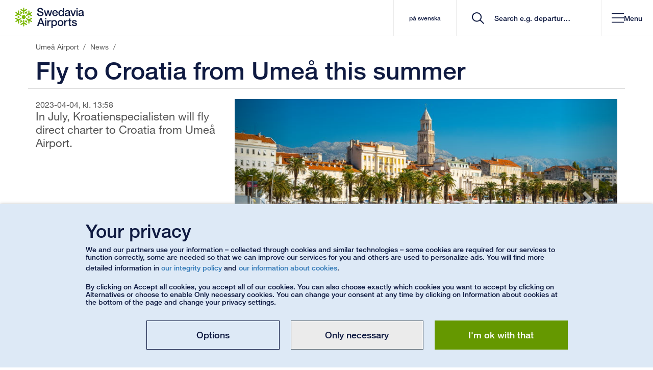

--- FILE ---
content_type: text/javascript
request_url: https://www.swedavia.com/Static/Vue3/chunk/parking.mappopover.store-zcIdx18n.js
body_size: 403
content:
import{h as F,I,a as b}from"./popoverModal-CLz7ulKj.js";import{d as Q}from"./pinia-CQ800SoU.js";const q=(o,r)=>"https://www.google.com/maps/dir/?api=1&destination={destinationLat},{destinationLng}".replace("{destinationLat}",o==null?void 0:o.toString()).replace("{destinationLng}",r==null?void 0:r.toString()),N=o=>{var r,e,a,t,i,c,d,n,l,p,u,s,P,g,y,m,k,v;return{id:((r=o.parkingProduct)==null?void 0:r.id)??0,location:{lat:parseFloat(((e=o.carPark)==null?void 0:e.latitude)||"0"),lng:parseFloat(((a=o.carPark)==null?void 0:a.longitude)||"0")},price:((i=(t=o.price)==null?void 0:t.value)==null?void 0:i.toString())??"",name:((d=(c=o.parkingProduct)==null?void 0:c.appearance)==null?void 0:d.headline)??"",category:b(((l=(n=o.parkingProduct)==null?void 0:n.appearance)==null?void 0:l.colour)??""),iconPath:I(((u=(p=o.parkingProduct)==null?void 0:p.appearance)==null?void 0:u.colour)??""),isSoldout:!!((P=(s=o.parkingProduct)==null?void 0:s.appearance)!=null&&P.soldOut),soldoutText:(y=(g=o.parkingProduct)==null?void 0:g.appearance)!=null&&y.soldOut?(k=(m=o.parkingProduct)==null?void 0:m.appearance)==null?void 0:k.soldOut.buttonText:void 0,priceCurrency:F((v=o.price)==null?void 0:v.currency)}},z=o=>o?(Array.isArray(o)?o:[o]).filter(a=>a!=null).map(N):[],R=o=>{var r,e,a,t,i,c,d,n,l,p,u,s,P,g,y,m,k,v,M,f,h,w,A,S,T,C,V,O,x;return{id:((e=(r=o.dto)==null?void 0:r.parkingProduct)==null?void 0:e.id)??0,location:{lat:parseFloat(((t=(a=o.dto)==null?void 0:a.carPark)==null?void 0:t.latitude)||"0"),lng:parseFloat(((c=(i=o.dto)==null?void 0:i.carPark)==null?void 0:c.longitude)||"0")},price:((l=(n=(d=o.dto)==null?void 0:d.price)==null?void 0:n.value)==null?void 0:l.toString())??"",name:((s=(u=(p=o.dto)==null?void 0:p.parkingProduct)==null?void 0:u.appearance)==null?void 0:s.headline)??"",category:b(((y=(g=(P=o.dto)==null?void 0:P.parkingProduct)==null?void 0:g.appearance)==null?void 0:y.colour)??""),iconPath:I(((v=(k=(m=o.dto)==null?void 0:m.parkingProduct)==null?void 0:k.appearance)==null?void 0:v.colour)??""),isSoldout:!!((h=(f=(M=o.dto)==null?void 0:M.parkingProduct)==null?void 0:f.appearance)!=null&&h.soldOut),soldoutText:(S=(A=(w=o.dto)==null?void 0:w.parkingProduct)==null?void 0:A.appearance)!=null&&S.soldOut?(V=(C=(T=o.dto)==null?void 0:T.parkingProduct)==null?void 0:C.appearance)==null?void 0:V.soldOut.buttonText:void 0,priceCurrency:F((x=(O=o.dto)==null?void 0:O.price)==null?void 0:x.currency)}},B=o=>o?(Array.isArray(o)?o:[o]).filter(a=>a!=null).map(R):[],D=Q("parkingmappopover",{state:()=>({displayedCarPark:null,isMapPopoverInitiated:!1}),actions:{setMapPopoverVisible(o){this.isMapPopoverInitiated=!0,this.displayedCarPark=o}},persist:!1});export{B as a,q as g,z as m,D as u};


--- FILE ---
content_type: text/javascript
request_url: https://www.swedavia.com/Static/Vue3/entry/pressreleasesubscriptionform-BzW6_J7t.js
body_size: 1167
content:
import"../chunk/modulepreload-polyfill-B5Qt9EMX.js";import{d as m,k as b,g as h,b as r,o as l,e as c,f as t,t as a,h as f,F as g,c as k}from"../chunk/runtime-dom.esm-bundler-DtOIlKHU.js";import{s as p}from"../chunk/saTranslate-xicxx_bY.js";import{S}from"../chunk/saButton-EMZft0gU.js";import{h as y}from"../chunk/_httpClient-BACUucTa.js";import{_ as v}from"../chunk/_plugin-vue_export-helper-DlAUqK2U.js";const T="https://publish.ne.cision.com/Subscription/SubscribeWithCaptcha",_=e=>{const s=new FormData(e),i={headers:{"Content-Type":"application/x-www-form-urlencoded; charset=UTF-8"}};return y.post(T,s,i)},F=m({name:"PressReleaseSubscriptionFormApp",components:{SaButton:S},props:{language:{type:String,default:"en",required:!0},confirmationText:{type:String,default:""},cisionSubscriptionId:{type:String,required:!0},cisionRecaptchaSiteKey:{type:String,required:!0},blockId:{type:String,default:""}},setup(e){const s=b();return{confirmationTextWithFallback:e.confirmationText?e.confirmationText:`<p>${p("pressreleasesubscriptionblock/confirmationtextfallback")}</p>`,form:s}},data(){return{hasSubscribed:!1}},computed:{nameInputId(){return`${this.blockId}name`},emailInputId(){return`${this.blockId}email`}},methods:{saTranslate:p,async subscribe(){if(!this.form)return;(await _(this.form)).status>=400?alert(this.saTranslate("pressreleasesubscriptionblock/generalerror")):this.hasSubscribed=!0},validateForm(){if(!this.form)return;const{form:e}=this,s=e.checkValidity();e.querySelectorAll(":valid").forEach(o=>{o.setAttribute("aria-invalid","false")}),e.querySelectorAll(":invalid").forEach(o=>{o.setAttribute("aria-invalid","true")}),s&&window.grecaptcha&&(window.recaptchaCallbackForPressReleaseSubscriptionForm=this.subscribe,window.grecaptcha.execute())}}}),I={key:0,ref:"form",method:"post",name:"CisionSubscriptionForm",action:"https://publish.ne.cision.com/Subscription/SubscribeWithCaptcha",class:"pressreleasesubscriptionblock__form",novalidate:""},A=["value"],C=["value"],w=["value"],E={class:"form-group"},R=["for"],q=["id","placeholder"],B={class:"error","aria-live":"polite"},$={class:"form-group"},P=["for"],V=["id","placeholder"],W={class:"error","aria-live":"polite"},M=["data-sitekey"],N={class:"form-group"},D=["innerHTML"];function K(e,s,i,u,o,H){const d=h("SaButton");return l(),r(g,null,[e.hasSubscribed?c("",!0):(l(),r("form",I,[t("input",{type:"hidden",name:"subscriptionUniqueIdentifier",value:e.cisionSubscriptionId},null,8,A),t("input",{type:"hidden",name:"Replylanguage",value:e.language},null,8,C),t("input",{type:"hidden",name:"Language",value:e.language},null,8,w),t("div",E,[t("label",{for:e.nameInputId},a(e.saTranslate("pressreleasesubscriptionblock/namelabel"))+a(e.saTranslate("pressreleasesubscriptionblock/mandatorysuffix")),9,R),t("input",{id:e.nameInputId,class:"form-control",type:"text",name:"name",required:"",placeholder:e.saTranslate("pressreleasesubscriptionblock/namelabel")},null,8,q),t("span",B,a(e.saTranslate("pressreleasesubscriptionblock/validationname")),1)]),t("div",$,[t("label",{for:e.emailInputId},a(e.saTranslate("pressreleasesubscriptionblock/emaillabel"))+a(e.saTranslate("pressreleasesubscriptionblock/mandatorysuffix")),9,P),t("input",{id:e.emailInputId,class:"form-control",type:"email",name:"email",required:"",placeholder:e.saTranslate("pressreleasesubscriptionblock/emaillabel")},null,8,V),t("span",W,a(e.saTranslate("pressreleasesubscriptionblock/validationemail")),1)]),t("div",{class:"g-recaptcha","data-sitekey":e.cisionRecaptchaSiteKey,"data-size":"invisible","data-callback":"recaptchaCallbackForPressReleaseSubscriptionForm"},null,8,M),t("div",N,[f(d,{"button-text":e.saTranslate("pressreleasesubscriptionblock/buttontext"),"button-color":"traficalblue",onClick:e.validateForm},null,8,["button-text","onClick"])]),t("p",null,a(e.saTranslate("pressreleasesubscriptionblock/mandatoryexplanation")),1)],512)),e.hasSubscribed?(l(),r("div",{key:1,innerHTML:e.confirmationTextWithFallback},null,8,D)):c("",!0)],64)}const L=v(F,[["render",K]]),U="v__pressreleasesubscriptionform",n=document.getElementsByClassName(U);if(n!=null&&n.length>0)for(let e=0;e<n.length;e++){const s=n[e];k(L,{name:"PressReleaseSubscriptionFormApp",language:s.getAttribute("language"),confirmationText:s.getAttribute("confirmation-text"),cisionSubscriptionId:s.getAttribute("cision-subscription-id"),cisionRecaptchaSiteKey:s.getAttribute("cision-recaptcha-site-key"),blockId:s.getAttribute("block-id")}).mount(s)}


--- FILE ---
content_type: text/javascript
request_url: https://www.swedavia.com/Static/Vue3/chunk/pinia-CQ800SoU.js
body_size: 1682
content:
import{R as B,ac as D,k as J,W as et,a3 as Q,Y as x,ad as N,ae as Y,a9 as nt,aa as st,L as ot,E as ct,af as rt,I as q,l as z,Q as ut}from"./runtime-dom.esm-bundler-DtOIlKHU.js";/*!
 * pinia v2.3.1
 * (c) 2025 Eduardo San Martin Morote
 * @license MIT
 */let F;const I=t=>F=t,yt=()=>D()&&B($)||F,$=Symbol();function W(t){return t&&typeof t=="object"&&Object.prototype.toString.call(t)==="[object Object]"&&typeof t.toJSON!="function"}var E;(function(t){t.direct="direct",t.patchObject="patch object",t.patchFunction="patch function"})(E||(E={}));function St(){const t=Q(!0),s=t.run(()=>J({}));let n=[],e=[];const o=q({install(r){I(o),o._a=r,r.provide($,o),r.config.globalProperties.$pinia=o,e.forEach(f=>n.push(f)),e=[]},use(r){return this._a?n.push(r):e.push(r),this},_p:n,_a:null,_e:t,_s:new Map,state:s});return o}const U=()=>{};function V(t,s,n,e=U){t.push(s);const o=()=>{const r=t.indexOf(s);r>-1&&(t.splice(r,1),e())};return!n&&nt()&&st(o),o}function g(t,...s){t.slice().forEach(n=>{n(...s)})}const at=t=>t(),k=Symbol(),L=Symbol();function p(t,s){t instanceof Map&&s instanceof Map?s.forEach((n,e)=>t.set(e,n)):t instanceof Set&&s instanceof Set&&s.forEach(t.add,t);for(const n in s){if(!s.hasOwnProperty(n))continue;const e=s[n],o=t[n];W(o)&&W(e)&&t.hasOwnProperty(n)&&!x(e)&&!N(e)?t[n]=p(o,e):t[n]=e}return t}const ft=Symbol();function it(t){return!W(t)||!t.hasOwnProperty(ft)}const{assign:v}=Object;function lt(t){return!!(x(t)&&t.effect)}function ht(t,s,n,e){const{state:o,actions:r,getters:f}=s,a=n.state.value[t];let P;function b(){a||(n.state.value[t]=o?o():{});const y=rt(n.state.value[t]);return v(y,r,Object.keys(f||{}).reduce((S,m)=>(S[m]=q(z(()=>{I(n);const _=n._s.get(t);return f[m].call(_,_)})),S),{}))}return P=X(t,b,s,n,e,!0),P}function X(t,s,n={},e,o,r){let f;const a=v({actions:{}},n),P={deep:!0};let b,y,S=[],m=[],_;const j=e.state.value[t];!r&&!j&&(e.state.value[t]={}),J({});let H;function K(u){let c;b=y=!1,typeof u=="function"?(u(e.state.value[t]),c={type:E.patchFunction,storeId:t,events:_}):(p(e.state.value[t],u),c={type:E.patchObject,payload:u,storeId:t,events:_});const i=H=Symbol();ct().then(()=>{H===i&&(b=!0)}),y=!0,g(S,c,e.state.value[t])}const Z=r?function(){const{state:c}=n,i=c?c():{};this.$patch(d=>{v(d,i)})}:U;function G(){f.stop(),S=[],m=[],e._s.delete(t)}const O=(u,c="")=>{if(k in u)return u[L]=c,u;const i=function(){I(e);const d=Array.from(arguments),R=[],A=[];function M(l){R.push(l)}function tt(l){A.push(l)}g(m,{args:d,name:i[L],store:h,after:M,onError:tt});let w;try{w=u.apply(this&&this.$id===t?this:h,d)}catch(l){throw g(A,l),l}return w instanceof Promise?w.then(l=>(g(R,l),l)).catch(l=>(g(A,l),Promise.reject(l))):(g(R,w),w)};return i[k]=!0,i[L]=c,i},T={_p:e,$id:t,$onAction:V.bind(null,m),$patch:K,$reset:Z,$subscribe(u,c={}){const i=V(S,u,c.detached,()=>d()),d=f.run(()=>ot(()=>e.state.value[t],R=>{(c.flush==="sync"?y:b)&&u({storeId:t,type:E.direct,events:_},R)},v({},P,c)));return i},$dispose:G},h=et(T);e._s.set(t,h);const C=(e._a&&e._a.runWithContext||at)(()=>e._e.run(()=>(f=Q()).run(()=>s({action:O}))));for(const u in C){const c=C[u];if(x(c)&&!lt(c)||N(c))r||(j&&it(c)&&(x(c)?c.value=j[u]:p(c,j[u])),e.state.value[t][u]=c);else if(typeof c=="function"){const i=O(c,u);C[u]=i,a.actions[u]=c}}return v(h,C),v(Y(h),C),Object.defineProperty(h,"$state",{get:()=>e.state.value[t],set:u=>{K(c=>{v(c,u)})}}),e._p.forEach(u=>{v(h,f.run(()=>u({store:h,app:e._a,pinia:e,options:a})))}),j&&r&&n.hydrate&&n.hydrate(h.$state,j),b=!0,y=!0,h}/*! #__NO_SIDE_EFFECTS__ */function mt(t,s,n){let e,o;const r=typeof s=="function";typeof t=="string"?(e=t,o=r?n:s):(o=t,e=t.id);function f(a,P){const b=D();return a=a||(b?B($,null):null),a&&I(a),a=F,a._s.has(e)||(r?X(e,s,o,a):ht(e,o,a)),a._s.get(e)}return f.$id=e,f}function _t(t,s){return Array.isArray(s)?s.reduce((n,e)=>(n[e]=function(){return t(this.$pinia)[e]},n),{}):Object.keys(s).reduce((n,e)=>(n[e]=function(){const o=t(this.$pinia),r=s[e];return typeof r=="function"?r.call(this,o):o[r]},n),{})}function jt(t,s){return Array.isArray(s)?s.reduce((n,e)=>(n[e]=function(...o){return t(this.$pinia)[e](...o)},n),{}):Object.keys(s).reduce((n,e)=>(n[e]=function(...o){return t(this.$pinia)[s[e]](...o)},n),{})}function dt(t){{const s=Y(t),n={};for(const e in s){const o=s[e];o.effect?n[e]=z({get:()=>t[e],set(r){t[e]=r}}):(x(o)||N(o))&&(n[e]=ut(t,e))}return n}}export{_t as a,St as c,mt as d,yt as g,jt as m,dt as s};


--- FILE ---
content_type: text/javascript
request_url: https://www.swedavia.com/Static/Vue3/entry/parkingwrapperblock-CIbc3_YK.js
body_size: 2014
content:
import"../chunk/modulepreload-polyfill-B5Qt9EMX.js";import{d as D,g as k,b as m,o as p,h as f,w as C,f as d,a as A,e as P,t as _,F as B,r as $,x as E,c as H}from"../chunk/runtime-dom.esm-bundler-DtOIlKHU.js";import{s as N}from"../chunk/index-RV7uh3T-.js";import{s as R}from"../chunk/pinia-CQ800SoU.js";import{a as O,C as v}from"../chunk/ParkingEnums-BwA66n8b.js";import{P as q,a as W}from"../chunk/ParkingLoader-BsShS_oZ.js";import{s as I}from"../chunk/saTranslate-xicxx_bY.js";import{S as j}from"../chunk/saButton-EMZft0gU.js";import{P as F,f as U,p as w,I as z,y as J,m as Q}from"../chunk/popoverModal-CLz7ulKj.js";import{_ as T}from"../chunk/_plugin-vue_export-helper-DlAUqK2U.js";import{u as G,a as K}from"../chunk/parkingWrapper.store-HcWWzy4M.js";import{b as X}from"../chunk/sautils-CMCfWEXA.js";import{p as L}from"../chunk/pinia-BuMmcEMf.js";import"../chunk/svgIcon-1hHOi6sA.js";import"../chunk/parking.errorMessages-BzEWPnYP.js";import"../chunk/_httpClient-BACUucTa.js";import"../chunk/parking.mappopover.store-zcIdx18n.js";import"../chunk/gtmUtils-Dx8RspfS.js";import"../chunk/cookieUtils-B8LyBmsW.js";import"../chunk/salanguage-CSIV6On7.js";import"../chunk/customParseFormat-C4divb_4.js";import"../chunk/_commonjsHelpers-Cpj98o6Y.js";import"../chunk/modal-D4fuDM3o.js";const Y=D({name:"CustomParkingListItem",components:{ParkingInfoCard:q,SaButton:j,PopoverModal:F},props:{parking:{type:Object,required:!0}},data(){return{isMoreInfoPopoverVisible:!1}},methods:{saTranslate:I,showInfoPopover(){this.isMoreInfoPopoverVisible=!0}}}),Z=["innerHTML"];function V(t,e,o,r,n,i){var s,u,g;const a=k("SaButton"),l=k("ParkingInfoCard"),c=k("PopoverModal");return p(),m("div",null,[f(l,{category:t.parking.categoryStr,name:(s=t.parking)==null?void 0:s.name,"old-price":"0","price-text":t.parking.priceStr,"is-map-enabled":!0,"is-bookable":t.parking.isBookable,"type-icon-path":t.parking.parkingTypeIconPath,longitude:t.parking.longitude,latitude:t.parking.latitude,"transfer-details":(u=t.parking)==null?void 0:u.transferDetails,"parking-id":t.parking.aeroParkerProductId},{buttons:C(()=>[f(a,{"button-text":t.saTranslate("parkinglist/readmore"),"button-color":"ghost-blue",onClick:t.showInfoPopover},null,8,["button-text","onClick"])]),_:1},8,["category","name","price-text","is-bookable","type-icon-path","longitude","latitude","transfer-details","parking-id"]),f(c,{"is-modal-visible":t.isMoreInfoPopoverVisible,header:(g=t.parking)==null?void 0:g.name,theme:t.parking.categoryStr,"content-class":"parkingDescription",onClosemodal:e[0]||(e[0]=b=>t.isMoreInfoPopoverVisible=!1)},{body:C(()=>[d("div",{innerHTML:t.parking.description},null,8,Z)]),_:1},8,["is-modal-visible","header","theme"])])}const M=T(Y,[["render",V]]),x=D({name:"ParkingWrapperBlockApp",components:{CustomParkingListItem:M,ParkingLoader:W},categories:Object.values(v),props:{initialViewData:{type:Object,required:!0},blockId:{type:String,required:!0},firstElement:{type:Boolean,required:!0}},setup(){const t=G(X()??""),{isLocalLoading:e,getParkingById:o}=R(t),{fetchSearchResult:r,setToken:n}=t,i=K(),{setAnchorItems:a}=i;return{isLocalLoading:e,getParkingById:o,fetchSearchResult:r,setToken:n,setAnchorItems:a}},async mounted(){this.setToken(this.initialViewData.token),this.setAnchorItems(this.initialViewData.anchorItem),this.initialViewData.mapProductsToAeroParker&&await this.fetchSearchResult()},methods:{saTranslate:I,computedParking(t){let e=J(t);if(this.initialViewData.mapProductsToAeroParker||t.aeroParkerProductId!==0){const o=this.getParkingById(Number(t.aeroParkerProductId)),r=Q(o??{},0);e=this.mergeCustomAndAeroParkerViewModel(e,r)}return e},mergeCustomAndAeroParkerViewModel(t,e){var i,a,l,c,s,u,g,b,y;const o=(i=t.transferDetails)!=null&&i.time?t.transferDetails:e.transferDetails,r=t.colour!==O.OTHER?t.colour:e.colour;return{...e,...t,transferDetails:o??{},name:(a=t.name)!=null&&a.trim()?t.name:e.name,priceStr:(l=t.priceStr)!=null&&l.trim()?t.priceStr:this.getAeroParkerPriceText(e),colour:r,categoryStr:t.categoryStr!==v.OTHER?t.categoryStr:e.categoryStr,description:t.description??e.description,isBookable:e.isBookable,longitude:(c=t.longitude)!=null&&c.trim()?t.longitude:((u=(s=e.dto)==null?void 0:s.carPark)==null?void 0:u.longitude)??"0",latitude:(g=t.latitude)!=null&&g.trim()?t.latitude:((y=(b=e.dto)==null?void 0:b.carPark)==null?void 0:y.latitude)??"0",parkingTypeIconPath:z(r)}},getAeroParkerPriceText(t){var o,r,n,i,a;const e=this.formattedRollUpPrice((r=(o=t.dto.parkingProduct)==null?void 0:o.appearance)==null?void 0:r.rollUpPrice);return t.isBookable&&e!==0?`${I("parkinggeneral/price")} ${e} ${w(t)} `:((a=(i=(n=t.dto)==null?void 0:n.parkingProduct)==null?void 0:i.appearance)==null?void 0:a.introduction)??""},formattedRollUpPrice(t){return U(Number(t))}}}),tt={key:1},et={class:"row parkinglist__headline"},rt={class:"col-xs-12 col-sm-6"},ot={class:"col-xs-12 col-sm-6 parkinglist__wrapperdescription"},at=["innerHTML"],it=["href"];function nt(t,e,o,r,n,i){const a=k("ParkingLoader"),l=k("CustomParkingListItem");return p(),m("div",{class:E(["parkingwrapper",t.firstElement?"parkinglist__firstsection":"parkinglist__section"])},[t.isLocalLoading?(p(),A(a,{key:0,"use-backdrop":!1})):P("",!0),t.isLocalLoading?P("",!0):(p(),m("div",tt,[d("div",et,[d("div",rt,[d("h2",null,_(t.initialViewData.sectionHeading),1)]),d("div",ot,[d("div",{innerHTML:t.initialViewData.parkingWrapperDescription},null,8,at),t.initialViewData.link?(p(),m("a",{key:0,class:"sa-button sa-button-blue",href:t.initialViewData.link},_(t.initialViewData.linkText),9,it)):P("",!0)])]),(p(!0),m(B,null,$(t.initialViewData.products,(c,s)=>(p(),m("div",{key:s,class:"parkinglist__parkingCard"},[f(l,{parking:t.computedParking(c)},null,8,["parking"])]))),128))]))],2)}const st=T(x,[["render",nt]]),pt="v__parkingwrapper",h=document.querySelectorAll(`.${pt}`),S=h.length;L.use(N);for(let t=0;t<S;t++){const e=h[t].getAttribute("block-id"),o=h[t].getAttribute("initialviewdata"),r=H(st,{blockId:e,initialViewData:JSON.parse(o||"{}"),firstElement:t===0&&S>1});r.use(L),r.mount(h[t])}


--- FILE ---
content_type: text/javascript
request_url: https://www.swedavia.com/Static/Vue3/chunk/vee-validate-BSfQmNBy.js
body_size: 11647
content:
import{d as tn,Q as be,p as rn,V as Pe,R as An,l as E,k as le,W as we,X as m,G as P,m as En,Y as Be,L as Ve,Z as Gn,_ as Kn,E as se,$ as Yn,P as Xn,a0 as Re,U as Ze}from"./runtime-dom.esm-bundler-DtOIlKHU.js";/**
  * vee-validate v4.15.1
  * (c) 2025 Abdelrahman Awad
  * @license MIT
  */function W(e){return typeof e=="function"}function Fn(e){return e==null}const pe=e=>e!==null&&!!e&&typeof e=="object"&&!Array.isArray(e);function an(e){return Number(e)>=0}function Qn(e){const n=parseFloat(e);return isNaN(n)?e:n}function Zn(e){return typeof e=="object"&&e!==null}function Jn(e){return e==null?e===void 0?"[object Undefined]":"[object Null]":Object.prototype.toString.call(e)}function hn(e){if(!Zn(e)||Jn(e)!=="[object Object]")return!1;if(Object.getPrototypeOf(e)===null)return!0;let n=e;for(;Object.getPrototypeOf(n)!==null;)n=Object.getPrototypeOf(n);return Object.getPrototypeOf(e)===n}function Ee(e,n){return Object.keys(n).forEach(t=>{if(hn(n[t])&&hn(e[t])){e[t]||(e[t]={}),Ee(e[t],n[t]);return}e[t]=n[t]}),e}function Ae(e){const n=e.split(".");if(!n.length)return"";let t=String(n[0]);for(let r=1;r<n.length;r++){if(an(n[r])){t+=`[${n[r]}]`;continue}t+=`.${n[r]}`}return t}const xn={};function et(e){return xn[e]}function mn(e,n,t){typeof t.value=="object"&&(t.value=F(t.value)),!t.enumerable||t.get||t.set||!t.configurable||!t.writable||n==="__proto__"?Object.defineProperty(e,n,t):e[n]=t.value}function F(e){if(typeof e!="object")return e;var n=0,t,r,u,l=Object.prototype.toString.call(e);if(l==="[object Object]"?u=Object.create(e.__proto__||null):l==="[object Array]"?u=Array(e.length):l==="[object Set]"?(u=new Set,e.forEach(function(s){u.add(F(s))})):l==="[object Map]"?(u=new Map,e.forEach(function(s,d){u.set(F(d),F(s))})):l==="[object Date]"?u=new Date(+e):l==="[object RegExp]"?u=new RegExp(e.source,e.flags):l==="[object DataView]"?u=new e.constructor(F(e.buffer)):l==="[object ArrayBuffer]"?u=e.slice(0):l.slice(-6)==="Array]"&&(u=new e.constructor(e)),u){for(r=Object.getOwnPropertySymbols(e);n<r.length;n++)mn(u,r[n],Object.getOwnPropertyDescriptor(e,r[n]));for(n=0,r=Object.getOwnPropertyNames(e);n<r.length;n++)Object.hasOwnProperty.call(u,t=r[n])&&u[t]===e[t]||mn(u,t,Object.getOwnPropertyDescriptor(e,t))}return u||e}const Ue=Symbol("vee-validate-form"),nt=Symbol("vee-validate-form-context"),tt=Symbol("vee-validate-field-instance"),ke=Symbol("Default empty value"),rt=typeof window<"u";function Je(e){return W(e)&&!!e.__locatorRef}function ue(e){return!!e&&W(e.parse)&&e.__type==="VVTypedSchema"}function Ne(e){return!!e&&W(e.validate)}function Fe(e){return e==="checkbox"||e==="radio"}function it(e){return pe(e)||Array.isArray(e)}function at(e){return Array.isArray(e)?e.length===0:pe(e)&&Object.keys(e).length===0}function De(e){return/^\[.+\]$/i.test(e)}function lt(e){return In(e)&&e.multiple}function In(e){return e.tagName==="SELECT"}function ut(e,n){const t=![!1,null,void 0,0].includes(n.multiple)&&!Number.isNaN(n.multiple);return e==="select"&&"multiple"in n&&t}function ot(e,n){return!ut(e,n)&&n.type!=="file"&&!Fe(n.type)}function Cn(e){return ln(e)&&e.target&&"submit"in e.target}function ln(e){return e?!!(typeof Event<"u"&&W(Event)&&e instanceof Event||e&&e.srcElement):!1}function yn(e,n){return n in e&&e[n]!==ke}function Y(e,n){if(e===n)return!0;if(e&&n&&typeof e=="object"&&typeof n=="object"){if(e.constructor!==n.constructor)return!1;var t,r,u;if(Array.isArray(e)){if(t=e.length,t!=n.length)return!1;for(r=t;r--!==0;)if(!Y(e[r],n[r]))return!1;return!0}if(e instanceof Map&&n instanceof Map){if(e.size!==n.size)return!1;for(r of e.entries())if(!n.has(r[0]))return!1;for(r of e.entries())if(!Y(r[1],n.get(r[0])))return!1;return!0}if(bn(e)&&bn(n))return!(e.size!==n.size||e.name!==n.name||e.lastModified!==n.lastModified||e.type!==n.type);if(e instanceof Set&&n instanceof Set){if(e.size!==n.size)return!1;for(r of e.entries())if(!n.has(r[0]))return!1;return!0}if(ArrayBuffer.isView(e)&&ArrayBuffer.isView(n)){if(t=e.length,t!=n.length)return!1;for(r=t;r--!==0;)if(e[r]!==n[r])return!1;return!0}if(e.constructor===RegExp)return e.source===n.source&&e.flags===n.flags;if(e.valueOf!==Object.prototype.valueOf)return e.valueOf()===n.valueOf();if(e.toString!==Object.prototype.toString)return e.toString()===n.toString();if(e=gn(e),n=gn(n),u=Object.keys(e),t=u.length,t!==Object.keys(n).length)return!1;for(r=t;r--!==0;)if(!Object.prototype.hasOwnProperty.call(n,u[r]))return!1;for(r=t;r--!==0;){var l=u[r];if(!Y(e[l],n[l]))return!1}return!0}return e!==e&&n!==n}function gn(e){return Object.fromEntries(Object.entries(e).filter(([,n])=>n!==void 0))}function bn(e){return rt?e instanceof File:!1}function un(e){return De(e)?e.replace(/\[|\]/gi,""):e}function Q(e,n,t){return e?De(n)?e[un(n)]:(n||"").split(/\.|\[(\d+)\]/).filter(Boolean).reduce((u,l)=>it(u)&&l in u?u[l]:t,e):t}function he(e,n,t){if(De(n)){e[un(n)]=t;return}const r=n.split(/\.|\[(\d+)\]/).filter(Boolean);let u=e;for(let l=0;l<r.length;l++){if(l===r.length-1){u[r[l]]=t;return}(!(r[l]in u)||Fn(u[r[l]]))&&(u[r[l]]=an(r[l+1])?[]:{}),u=u[r[l]]}}function Xe(e,n){if(Array.isArray(e)&&an(n)){e.splice(Number(n),1);return}pe(e)&&delete e[n]}function On(e,n){if(De(n)){delete e[un(n)];return}const t=n.split(/\.|\[(\d+)\]/).filter(Boolean);let r=e;for(let l=0;l<t.length;l++){if(l===t.length-1){Xe(r,t[l]);break}if(!(t[l]in r)||Fn(r[t[l]]))break;r=r[t[l]]}const u=t.map((l,s)=>Q(e,t.slice(0,s).join(".")));for(let l=u.length-1;l>=0;l--)if(at(u[l])){if(l===0){Xe(e,t[0]);continue}Xe(u[l-1],t[l-1])}}function ne(e){return Object.keys(e)}function Mn(e,n=void 0){const t=Re();return(t==null?void 0:t.provides[e])||An(e,n)}function Vn(e,n,t){if(Array.isArray(e)){const r=[...e],u=r.findIndex(l=>Y(l,n));return u>=0?r.splice(u,1):r.push(n),r}return Y(e,n)?t:n}function pn(e,n=0){let t=null,r=[];return function(...u){return t&&clearTimeout(t),t=setTimeout(()=>{const l=e(...u);r.forEach(s=>s(l)),r=[]},n),new Promise(l=>r.push(l))}}function st(e,n){return pe(n)&&n.number?Qn(e):e}function xe(e,n){let t;return async function(...u){const l=e(...u);t=l;const s=await l;return l!==t?s:(t=void 0,n(s,u))}}function en(e){return Array.isArray(e)?e:e?[e]:[]}function Ce(e,n){const t={};for(const r in e)n.includes(r)||(t[r]=e[r]);return t}function dt(e){let n=null,t=[];return function(...r){const u=se(()=>{if(n!==u)return;const l=e(...r);t.forEach(s=>s(l)),t=[],n=null});return n=u,new Promise(l=>t.push(l))}}function on(e,n,t){return n.slots.default?typeof e=="string"||!e?n.slots.default(t()):{default:()=>{var r,u;return(u=(r=n.slots).default)===null||u===void 0?void 0:u.call(r,t())}}:n.slots.default}function Qe(e){if(Pn(e))return e._value}function Pn(e){return"_value"in e}function ct(e){return e.type==="number"||e.type==="range"?Number.isNaN(e.valueAsNumber)?e.value:e.valueAsNumber:e.value}function Te(e){if(!ln(e))return e;const n=e.target;if(Fe(n.type)&&Pn(n))return Qe(n);if(n.type==="file"&&n.files){const t=Array.from(n.files);return n.multiple?t:t[0]}if(lt(n))return Array.from(n.options).filter(t=>t.selected&&!t.disabled).map(Qe);if(In(n)){const t=Array.from(n.options).find(r=>r.selected);return t?Qe(t):n.value}return ct(n)}function wn(e){const n={};return Object.defineProperty(n,"_$$isNormalized",{value:!0,writable:!1,enumerable:!1,configurable:!1}),e?pe(e)&&e._$$isNormalized?e:pe(e)?Object.keys(e).reduce((t,r)=>{const u=ft(e[r]);return e[r]!==!1&&(t[r]=Sn(u)),t},n):typeof e!="string"?n:e.split("|").reduce((t,r)=>{const u=vt(r);return u.name&&(t[u.name]=Sn(u.params)),t},n):n}function ft(e){return e===!0?[]:Array.isArray(e)||pe(e)?e:[e]}function Sn(e){const n=t=>typeof t=="string"&&t[0]==="@"?ht(t.slice(1)):t;return Array.isArray(e)?e.map(n):e instanceof RegExp?[e]:Object.keys(e).reduce((t,r)=>(t[r]=n(e[r]),t),{})}const vt=e=>{let n=[];const t=e.split(":")[0];return e.includes(":")&&(n=e.split(":").slice(1).join(":").split(",")),{name:t,params:n}};function ht(e){const n=t=>{var r;return(r=Q(t,e))!==null&&r!==void 0?r:t[e]};return n.__locatorRef=e,n}function mt(e){return Array.isArray(e)?e.filter(Je):ne(e).filter(n=>Je(e[n])).map(n=>e[n])}const yt={generateMessage:({field:e})=>`${e} is not valid.`,bails:!0,validateOnBlur:!0,validateOnChange:!0,validateOnInput:!1,validateOnModelUpdate:!0};let gt=Object.assign({},yt);const Oe=()=>gt;async function Bn(e,n,t={}){const r=t==null?void 0:t.bails,u={name:(t==null?void 0:t.name)||"{field}",rules:n,label:t==null?void 0:t.label,bails:r??!0,formData:(t==null?void 0:t.values)||{}},l=await bt(u,e);return Object.assign(Object.assign({},l),{valid:!l.errors.length})}async function bt(e,n){const t=e.rules;if(ue(t)||Ne(t))return Vt(n,Object.assign(Object.assign({},e),{rules:t}));if(W(t)||Array.isArray(t)){const d={field:e.label||e.name,name:e.name,label:e.label,form:e.formData,value:n},v=Array.isArray(t)?t:[t],c=v.length,y=[];for(let V=0;V<c;V++){const A=v[V],O=await A(n,d);if(!(typeof O!="string"&&!Array.isArray(O)&&O)){if(Array.isArray(O))y.push(...O);else{const $=typeof O=="string"?O:Nn(d);y.push($)}if(e.bails)return{errors:y}}}return{errors:y}}const r=Object.assign(Object.assign({},e),{rules:wn(t)}),u=[],l=Object.keys(r.rules),s=l.length;for(let d=0;d<s;d++){const v=l[d],c=await pt(r,n,{name:v,params:r.rules[v]});if(c.error&&(u.push(c.error),e.bails))return{errors:u}}return{errors:u}}function Ot(e){return!!e&&e.name==="ValidationError"}function kn(e){return{__type:"VVTypedSchema",async parse(t,r){var u;try{return{output:await e.validate(t,{abortEarly:!1,context:(r==null?void 0:r.formData)||{}}),errors:[]}}catch(l){if(!Ot(l))throw l;if(!(!((u=l.inner)===null||u===void 0)&&u.length)&&l.errors.length)return{errors:[{path:l.path,errors:l.errors}]};const s=l.inner.reduce((d,v)=>{const c=v.path||"";return d[c]||(d[c]={errors:[],path:c}),d[c].errors.push(...v.errors),d},{});return{errors:Object.values(s)}}}}}async function Vt(e,n){const r=await(ue(n.rules)?n.rules:kn(n.rules)).parse(e,{formData:n.formData}),u=[];for(const l of r.errors)l.errors.length&&u.push(...l.errors);return{value:r.value,errors:u}}async function pt(e,n,t){const r=et(t.name);if(!r)throw new Error(`No such validator '${t.name}' exists.`);const u=St(t.params,e.formData),l={field:e.label||e.name,name:e.name,label:e.label,value:n,form:e.formData,rule:Object.assign(Object.assign({},t),{params:u})},s=await r(n,u,l);return typeof s=="string"?{error:s}:{error:s?void 0:Nn(l)}}function Nn(e){const n=Oe().generateMessage;return n?n(e):"Field is invalid"}function St(e,n){const t=r=>Je(r)?r(n):r;return Array.isArray(e)?e.map(t):Object.keys(e).reduce((r,u)=>(r[u]=t(e[u]),r),{})}async function _t(e,n){const r=await(ue(e)?e:kn(e)).parse(F(n),{formData:F(n)}),u={},l={};for(const s of r.errors){const d=s.errors,v=(s.path||"").replace(/\["(\d+)"\]/g,(c,y)=>`[${y}]`);u[v]={valid:!d.length,errors:d},d.length&&(l[v]=d[0])}return{valid:!r.errors.length,results:u,errors:l,values:r.value,source:"schema"}}async function jt(e,n,t){const u=ne(e).map(async c=>{var y,V,A;const O=(y=t==null?void 0:t.names)===null||y===void 0?void 0:y[c],I=await Bn(Q(n,c),e[c],{name:(O==null?void 0:O.name)||c,label:O==null?void 0:O.label,values:n,bails:(A=(V=t==null?void 0:t.bailsMap)===null||V===void 0?void 0:V[c])!==null&&A!==void 0?A:!0});return Object.assign(Object.assign({},I),{path:c})});let l=!0;const s=await Promise.all(u),d={},v={};for(const c of s)d[c.path]={valid:c.valid,errors:c.errors},c.valid||(l=!1,v[c.path]=c.errors[0]);return{valid:l,results:d,errors:v,source:"schema"}}let _n=0;function At(e,n){const{value:t,initialValue:r,setInitialValue:u}=Et(e,n.modelValue,n.form);if(!n.form){let v=function(O){var I;"value"in O&&(t.value=O.value),"errors"in O&&y(O.errors),"touched"in O&&(A.touched=(I=O.touched)!==null&&I!==void 0?I:A.touched),"initialValue"in O&&u(O.initialValue)};const{errors:c,setErrors:y}=Ct(),V=_n>=Number.MAX_SAFE_INTEGER?0:++_n,A=It(t,r,c,n.schema);return{id:V,path:e,value:t,initialValue:r,meta:A,flags:{pendingUnmount:{[V]:!1},pendingReset:!1},errors:c,setState:v}}const l=n.form.createPathState(e,{bails:n.bails,label:n.label,type:n.type,validate:n.validate,schema:n.schema}),s=E(()=>l.errors);function d(v){var c,y,V;"value"in v&&(t.value=v.value),"errors"in v&&((c=n.form)===null||c===void 0||c.setFieldError(P(e),v.errors)),"touched"in v&&((y=n.form)===null||y===void 0||y.setFieldTouched(P(e),(V=v.touched)!==null&&V!==void 0?V:!1)),"initialValue"in v&&u(v.initialValue)}return{id:Array.isArray(l.id)?l.id[l.id.length-1]:l.id,path:e,value:t,errors:s,meta:l,initialValue:r,flags:l.__flags,setState:d}}function Et(e,n,t){const r=le(P(n));function u(){return t?Q(t.initialValues.value,P(e),P(r)):P(r)}function l(c){if(!t){r.value=c;return}t.setFieldInitialValue(P(e),c,!0)}const s=E(u);if(!t)return{value:le(u()),initialValue:s,setInitialValue:l};const d=Ft(n,t,s,e);return t.stageInitialValue(P(e),d,!0),{value:E({get(){return Q(t.values,P(e))},set(c){t.setFieldValue(P(e),c,!1)}}),initialValue:s,setInitialValue:l}}function Ft(e,n,t,r){return Be(e)?P(e):e!==void 0?e:Q(n.values,P(r),P(t))}function It(e,n,t,r){const u=E(()=>{var s,d,v;return(v=(d=(s=m(r))===null||s===void 0?void 0:s.describe)===null||d===void 0?void 0:d.call(s).required)!==null&&v!==void 0?v:!1}),l=we({touched:!1,pending:!1,valid:!0,required:u,validated:!!P(t).length,initialValue:E(()=>P(n)),dirty:E(()=>!Y(P(e),P(n)))});return Ve(t,s=>{l.valid=!s.length},{immediate:!0,flush:"sync"}),l}function Ct(){const e=le([]);return{errors:e,setErrors:n=>{e.value=en(n)}}}function Mt(e,n,t){return Fe(t==null?void 0:t.type)?wt(e,n,t):Tn(e,n,t)}function Tn(e,n,t){const{initialValue:r,validateOnMount:u,bails:l,type:s,checkedValue:d,label:v,validateOnValueUpdate:c,uncheckedValue:y,controlled:V,keepValueOnUnmount:A,syncVModel:O,form:I}=Pt(t),$=V?Mn(Ue):void 0,p=I||$,D=E(()=>Ae(m(e))),R=E(()=>{if(m(p==null?void 0:p.schema))return;const j=P(n);return Ne(j)||ue(j)||W(j)||Array.isArray(j)?j:wn(j)}),de=!W(R.value)&&ue(m(n)),{id:G,value:Z,initialValue:J,meta:k,setState:ie,errors:U,flags:z}=At(D,{modelValue:r,form:p,bails:l,label:v,type:s,validate:R.value?N:void 0,schema:de?n:void 0}),L=E(()=>U.value[0]);O&&Bt({value:Z,prop:O,handleChange:_,shouldValidate:()=>c&&!z.pendingReset});const ae=(h,j=!1)=>{k.touched=!0,j&&x()};async function ce(h){var j,M;if(p!=null&&p.validateSchema){const{results:C}=await p.validateSchema(h);return(j=C[m(D)])!==null&&j!==void 0?j:{valid:!0,errors:[]}}return R.value?Bn(Z.value,R.value,{name:m(D),label:m(v),values:(M=p==null?void 0:p.values)!==null&&M!==void 0?M:{},bails:l}):{valid:!0,errors:[]}}const x=xe(async()=>(k.pending=!0,k.validated=!0,ce("validated-only")),h=>(z.pendingUnmount[K.id]||(ie({errors:h.errors}),k.pending=!1,k.valid=h.valid),h)),ee=xe(async()=>ce("silent"),h=>(k.valid=h.valid,h));function N(h){return(h==null?void 0:h.mode)==="silent"?ee():x()}function _(h,j=!0){const M=Te(h);_e(M,j)}En(()=>{if(u)return x();(!p||!p.validateSchema)&&ee()});function me(h){k.touched=h}function fe(h){var j;const M=h&&"value"in h?h.value:J.value;ie({value:F(M),initialValue:F(M),touched:(j=h==null?void 0:h.touched)!==null&&j!==void 0?j:!1,errors:(h==null?void 0:h.errors)||[]}),k.pending=!1,k.validated=!1,ee()}const ye=Re();function _e(h,j=!0){Z.value=ye&&O?st(h,ye.props.modelModifiers):h,(j?x:ee)()}function Ie(h){ie({errors:Array.isArray(h)?h:[h]})}const sn=E({get(){return Z.value},set(h){_e(h,c)}}),K={id:G,name:D,label:v,value:sn,meta:k,errors:U,errorMessage:L,type:s,checkedValue:d,uncheckedValue:y,bails:l,keepValueOnUnmount:A,resetField:fe,handleReset:()=>fe(),validate:N,handleChange:_,handleBlur:ae,setState:ie,setTouched:me,setErrors:Ie,setValue:_e};if(Ze(tt,K),Be(n)&&typeof P(n)!="function"&&Ve(n,(h,j)=>{Y(h,j)||(k.validated?x():ee())},{deep:!0}),!p)return K;const ze=E(()=>{const h=R.value;return!h||W(h)||Ne(h)||ue(h)||Array.isArray(h)?{}:Object.keys(h).reduce((j,M)=>{const C=mt(h[M]).map(ve=>ve.__locatorRef).reduce((ve,oe)=>{const te=Q(p.values,oe)||p.values[oe];return te!==void 0&&(ve[oe]=te),ve},{});return Object.assign(j,C),j},{})});return Ve(ze,(h,j)=>{if(!Object.keys(h).length)return;!Y(h,j)&&(k.validated?x():ee())}),Xn(()=>{var h;const j=(h=m(K.keepValueOnUnmount))!==null&&h!==void 0?h:m(p.keepValuesOnUnmount),M=m(D);if(j||!p||z.pendingUnmount[K.id]){p==null||p.removePathState(M,G);return}z.pendingUnmount[K.id]=!0;const C=p.getPathState(M);if(Array.isArray(C==null?void 0:C.id)&&(C!=null&&C.multiple)?C!=null&&C.id.includes(K.id):(C==null?void 0:C.id)===K.id){if(C!=null&&C.multiple&&Array.isArray(C.value)){const oe=C.value.findIndex(te=>Y(te,m(K.checkedValue)));if(oe>-1){const te=[...C.value];te.splice(oe,1),p.setFieldValue(M,te)}Array.isArray(C.id)&&C.id.splice(C.id.indexOf(K.id),1)}else p.unsetPathValue(m(D));p.removePathState(M,G)}}),K}function Pt(e){const n=()=>({initialValue:void 0,validateOnMount:!1,bails:!0,label:void 0,validateOnValueUpdate:!0,keepValueOnUnmount:void 0,syncVModel:!1,controlled:!0}),t=!!(e!=null&&e.syncVModel),r=typeof(e==null?void 0:e.syncVModel)=="string"?e.syncVModel:(e==null?void 0:e.modelPropName)||"modelValue",u=t&&!("initialValue"in(e||{}))?nn(Re(),r):e==null?void 0:e.initialValue;if(!e)return Object.assign(Object.assign({},n()),{initialValue:u});const l="valueProp"in e?e.valueProp:e.checkedValue,s="standalone"in e?!e.standalone:e.controlled,d=(e==null?void 0:e.modelPropName)||(e==null?void 0:e.syncVModel)||!1;return Object.assign(Object.assign(Object.assign({},n()),e||{}),{initialValue:u,controlled:s??!0,checkedValue:l,syncVModel:d})}function wt(e,n,t){const r=t!=null&&t.standalone?void 0:Mn(Ue),u=t==null?void 0:t.checkedValue,l=t==null?void 0:t.uncheckedValue;function s(d){const v=d.handleChange,c=E(()=>{const V=m(d.value),A=m(u);return Array.isArray(V)?V.findIndex(O=>Y(O,A))>=0:Y(A,V)});function y(V,A=!0){var O,I;if(c.value===((O=V==null?void 0:V.target)===null||O===void 0?void 0:O.checked)){A&&d.validate();return}const $=m(e),p=r==null?void 0:r.getPathState($),D=Te(V);let R=(I=m(u))!==null&&I!==void 0?I:D;r&&(p!=null&&p.multiple)&&p.type==="checkbox"?R=Vn(Q(r.values,$)||[],R,void 0):(t==null?void 0:t.type)==="checkbox"&&(R=Vn(m(d.value),R,m(l))),v(R,A)}return Object.assign(Object.assign({},d),{checked:c,checkedValue:u,uncheckedValue:l,handleChange:y})}return s(Tn(e,n,t))}function Bt({prop:e,value:n,handleChange:t,shouldValidate:r}){const u=Re();if(!u||!e)return;const l=typeof e=="string"?e:"modelValue",s=`update:${l}`;l in u.props&&(Ve(n,d=>{Y(d,nn(u,l))||u.emit(s,d)}),Ve(()=>nn(u,l),d=>{if(d===ke&&n.value===void 0)return;const v=d===ke?void 0:d;Y(v,n.value)||t(v,r())}))}function nn(e,n){if(e)return e.props[n]}const kt=tn({name:"Field",inheritAttrs:!1,props:{as:{type:[String,Object],default:void 0},name:{type:String,required:!0},rules:{type:[Object,String,Function],default:void 0},validateOnMount:{type:Boolean,default:!1},validateOnBlur:{type:Boolean,default:void 0},validateOnChange:{type:Boolean,default:void 0},validateOnInput:{type:Boolean,default:void 0},validateOnModelUpdate:{type:Boolean,default:void 0},bails:{type:Boolean,default:()=>Oe().bails},label:{type:String,default:void 0},uncheckedValue:{type:null,default:void 0},modelValue:{type:null,default:ke},modelModifiers:{type:null,default:()=>({})},"onUpdate:modelValue":{type:null,default:void 0},standalone:{type:Boolean,default:!1},keepValue:{type:Boolean,default:void 0}},setup(e,n){const t=be(e,"rules"),r=be(e,"name"),u=be(e,"label"),l=be(e,"uncheckedValue"),s=be(e,"keepValue"),{errors:d,value:v,errorMessage:c,validate:y,handleChange:V,handleBlur:A,setTouched:O,resetField:I,handleReset:$,meta:p,checked:D,setErrors:R,setValue:de}=Mt(r,t,{validateOnMount:e.validateOnMount,bails:e.bails,standalone:e.standalone,type:n.attrs.type,initialValue:Tt(e,n),checkedValue:n.attrs.value,uncheckedValue:l,label:u,validateOnValueUpdate:e.validateOnModelUpdate,keepValueOnUnmount:s,syncVModel:!0}),G=function(z,L=!0){V(z,L)},Z=E(()=>{const{validateOnInput:U,validateOnChange:z,validateOnBlur:L,validateOnModelUpdate:ae}=Nt(e);function ce(_){A(_,L),W(n.attrs.onBlur)&&n.attrs.onBlur(_)}function x(_){G(_,U),W(n.attrs.onInput)&&n.attrs.onInput(_)}function ee(_){G(_,z),W(n.attrs.onChange)&&n.attrs.onChange(_)}const N={name:e.name,onBlur:ce,onInput:x,onChange:ee};return N["onUpdate:modelValue"]=_=>G(_,ae),N}),J=E(()=>{const U=Object.assign({},Z.value);Fe(n.attrs.type)&&D&&(U.checked=D.value);const z=jn(e,n);return ot(z,n.attrs)&&(U.value=v.value),U}),k=E(()=>Object.assign(Object.assign({},Z.value),{modelValue:v.value}));function ie(){return{field:J.value,componentField:k.value,value:v.value,meta:p,errors:d.value,errorMessage:c.value,validate:y,resetField:I,handleChange:G,handleInput:U=>G(U,!1),handleReset:$,handleBlur:Z.value.onBlur,setTouched:O,setErrors:R,setValue:de}}return n.expose({value:v,meta:p,errors:d,errorMessage:c,setErrors:R,setTouched:O,setValue:de,reset:I,validate:y,handleChange:V}),()=>{const U=rn(jn(e,n)),z=on(U,n,ie);return U?Pe(U,Object.assign(Object.assign({},n.attrs),J.value),z):z}}});function jn(e,n){let t=e.as||"";return!e.as&&!n.slots.default&&(t="input"),t}function Nt(e){var n,t,r,u;const{validateOnInput:l,validateOnChange:s,validateOnBlur:d,validateOnModelUpdate:v}=Oe();return{validateOnInput:(n=e.validateOnInput)!==null&&n!==void 0?n:l,validateOnChange:(t=e.validateOnChange)!==null&&t!==void 0?t:s,validateOnBlur:(r=e.validateOnBlur)!==null&&r!==void 0?r:d,validateOnModelUpdate:(u=e.validateOnModelUpdate)!==null&&u!==void 0?u:v}}function Tt(e,n){return Fe(n.attrs.type)?yn(e,"modelValue")?e.modelValue:void 0:yn(e,"modelValue")?e.modelValue:n.attrs.value}const Ht=kt;let Rt=0;const Me=["bails","fieldsCount","id","multiple","type","validate"];function Rn(e){const n=(e==null?void 0:e.initialValues)||{},t=Object.assign({},m(n)),r=P(e==null?void 0:e.validationSchema);return r&&ue(r)&&W(r.cast)?F(r.cast(t)||{}):F(t)}function Ut(e){var n;const t=Rt++,r=(e==null?void 0:e.name)||"Form";let u=0;const l=le(!1),s=le(!1),d=le(0),v=[],c=we(Rn(e)),y=le([]),V=le({}),A=le({}),O=dt(()=>{A.value=y.value.reduce((a,i)=>(a[Ae(m(i.path))]=i,a),{})});function I(a,i){const o=_(a);if(!o){typeof a=="string"&&(V.value[Ae(a)]=en(i));return}if(typeof a=="string"){const f=Ae(a);V.value[f]&&delete V.value[f]}o.errors=en(i),o.valid=!o.errors.length}function $(a){ne(a).forEach(i=>{I(i,a[i])})}e!=null&&e.initialErrors&&$(e.initialErrors);const p=E(()=>{const a=y.value.reduce((i,o)=>(o.errors.length&&(i[m(o.path)]=o.errors),i),{});return Object.assign(Object.assign({},V.value),a)}),D=E(()=>ne(p.value).reduce((a,i)=>{const o=p.value[i];return o!=null&&o.length&&(a[i]=o[0]),a},{})),R=E(()=>y.value.reduce((a,i)=>(a[m(i.path)]={name:m(i.path)||"",label:i.label||""},a),{})),de=E(()=>y.value.reduce((a,i)=>{var o;return a[m(i.path)]=(o=i.bails)!==null&&o!==void 0?o:!0,a},{})),G=Object.assign({},(e==null?void 0:e.initialErrors)||{}),Z=(n=e==null?void 0:e.keepValuesOnUnmount)!==null&&n!==void 0?n:!1,{initialValues:J,originalInitialValues:k,setInitialValues:ie}=zt(y,c,e),U=Dt(y,c,k,D),z=E(()=>y.value.reduce((a,i)=>{const o=Q(c,m(i.path));return he(a,m(i.path),o),a},{})),L=e==null?void 0:e.validationSchema;function ae(a,i){var o,f;const b=E(()=>Q(J.value,m(a))),S=A.value[m(a)],g=(i==null?void 0:i.type)==="checkbox"||(i==null?void 0:i.type)==="radio";if(S&&g){S.multiple=!0;const re=u++;return Array.isArray(S.id)?S.id.push(re):S.id=[S.id,re],S.fieldsCount++,S.__flags.pendingUnmount[re]=!1,S}const B=E(()=>Q(c,m(a))),T=m(a),q=fe.findIndex(re=>re===T);q!==-1&&fe.splice(q,1);const w=E(()=>{var re,je,He,Ge;const Ke=m(L);if(ue(Ke))return(je=(re=Ke.describe)===null||re===void 0?void 0:re.call(Ke,m(a)).required)!==null&&je!==void 0?je:!1;const Ye=m(i==null?void 0:i.schema);return ue(Ye)&&(Ge=(He=Ye.describe)===null||He===void 0?void 0:He.call(Ye).required)!==null&&Ge!==void 0?Ge:!1}),H=u++,X=we({id:H,path:a,touched:!1,pending:!1,valid:!0,validated:!!(!((o=G[T])===null||o===void 0)&&o.length),required:w,initialValue:b,errors:Yn([]),bails:(f=i==null?void 0:i.bails)!==null&&f!==void 0?f:!1,label:i==null?void 0:i.label,type:(i==null?void 0:i.type)||"default",value:B,multiple:!1,__flags:{pendingUnmount:{[H]:!1},pendingReset:!1},fieldsCount:1,validate:i==null?void 0:i.validate,dirty:E(()=>!Y(P(B),P(b)))});return y.value.push(X),A.value[T]=X,O(),D.value[T]&&!G[T]&&se(()=>{ge(T,{mode:"silent"})}),Be(a)&&Ve(a,re=>{O();const je=F(B.value);A.value[re]=X,se(()=>{he(c,re,je)})}),X}const ce=pn(fn,5),x=pn(fn,5),ee=xe(async a=>await(a==="silent"?ce():x()),(a,[i])=>{const o=ne(j.errorBag.value),b=[...new Set([...ne(a.results),...y.value.map(S=>S.path),...o])].sort().reduce((S,g)=>{var B;const T=g,q=_(T)||me(T),w=((B=a.results[T])===null||B===void 0?void 0:B.errors)||[],H=m(q==null?void 0:q.path)||T,X=Lt({errors:w,valid:!w.length},S.results[H]);return S.results[H]=X,X.valid||(S.errors[H]=X.errors[0]),q&&V.value[H]&&delete V.value[H],q?(q.valid=X.valid,i==="silent"||i==="validated-only"&&!q.validated||I(q,X.errors),S):(I(H,w),S)},{valid:a.valid,results:{},errors:{},source:a.source});return a.values&&(b.values=a.values,b.source=a.source),ne(b.results).forEach(S=>{var g;const B=_(S);B&&i!=="silent"&&(i==="validated-only"&&!B.validated||I(B,(g=b.results[S])===null||g===void 0?void 0:g.errors))}),b});function N(a){y.value.forEach(a)}function _(a){const i=typeof a=="string"?Ae(a):a;return typeof i=="string"?A.value[i]:i}function me(a){return y.value.filter(o=>a.startsWith(m(o.path))).reduce((o,f)=>o?f.path.length>o.path.length?f:o:f,void 0)}let fe=[],ye;function _e(a){return fe.push(a),ye||(ye=se(()=>{[...fe].sort().reverse().forEach(o=>{On(c,o)}),fe=[],ye=null})),ye}function Ie(a){return function(o,f){return function(S){return S instanceof Event&&(S.preventDefault(),S.stopPropagation()),N(g=>g.touched=!0),l.value=!0,d.value++,Se().then(g=>{const B=F(c);if(g.valid&&typeof o=="function"){const T=F(z.value);let q=a?T:B;return g.values&&(q=g.source==="schema"?g.values:Object.assign({},q,g.values)),o(q,{evt:S,controlledValues:T,setErrors:$,setFieldError:I,setTouched:Le,setFieldTouched:te,setValues:ve,setFieldValue:M,resetForm:$e,resetField:dn})}!g.valid&&typeof f=="function"&&f({values:B,evt:S,errors:g.errors,results:g.results})}).then(g=>(l.value=!1,g),g=>{throw l.value=!1,g})}}}const K=Ie(!1);K.withControlled=Ie(!0);function ze(a,i){const o=y.value.findIndex(b=>b.path===a&&(Array.isArray(b.id)?b.id.includes(i):b.id===i)),f=y.value[o];if(!(o===-1||!f)){if(se(()=>{ge(a,{mode:"silent",warn:!1})}),f.multiple&&f.fieldsCount&&f.fieldsCount--,Array.isArray(f.id)){const b=f.id.indexOf(i);b>=0&&f.id.splice(b,1),delete f.__flags.pendingUnmount[i]}(!f.multiple||f.fieldsCount<=0)&&(y.value.splice(o,1),cn(a),O(),delete A.value[a])}}function h(a){ne(A.value).forEach(i=>{i.startsWith(a)&&delete A.value[i]}),y.value=y.value.filter(i=>!i.path.startsWith(a)),se(()=>{O()})}const j={name:r,formId:t,values:c,controlledValues:z,errorBag:p,errors:D,schema:L,submitCount:d,meta:U,isSubmitting:l,isValidating:s,fieldArrays:v,keepValuesOnUnmount:Z,validateSchema:P(L)?ee:void 0,validate:Se,setFieldError:I,validateField:ge,setFieldValue:M,setValues:ve,setErrors:$,setFieldTouched:te,setTouched:Le,resetForm:$e,resetField:dn,handleSubmit:K,useFieldModel:Wn,defineInputBinds:qn,defineComponentBinds:Hn,defineField:qe,stageInitialValue:Ln,unsetInitialValue:cn,setFieldInitialValue:We,createPathState:ae,getPathState:_,unsetPathValue:_e,removePathState:ze,initialValues:J,getAllPathStates:()=>y.value,destroyPath:h,isFieldTouched:Un,isFieldDirty:Dn,isFieldValid:zn};function M(a,i,o=!0){const f=F(i),b=typeof a=="string"?a:a.path;_(b)||ae(b),he(c,b,f),o&&ge(b)}function C(a,i=!0){ne(c).forEach(o=>{delete c[o]}),ne(a).forEach(o=>{M(o,a[o],!1)}),i&&Se()}function ve(a,i=!0){Ee(c,a),v.forEach(o=>o&&o.reset()),i&&Se()}function oe(a,i){const o=_(m(a))||ae(a);return E({get(){return o.value},set(f){var b;const S=m(a);M(S,f,(b=m(i))!==null&&b!==void 0?b:!1)}})}function te(a,i){const o=_(a);o&&(o.touched=i)}function Un(a){const i=_(a);return i?i.touched:y.value.filter(o=>o.path.startsWith(a)).some(o=>o.touched)}function Dn(a){const i=_(a);return i?i.dirty:y.value.filter(o=>o.path.startsWith(a)).some(o=>o.dirty)}function zn(a){const i=_(a);return i?i.valid:y.value.filter(o=>o.path.startsWith(a)).every(o=>o.valid)}function Le(a){if(typeof a=="boolean"){N(i=>{i.touched=a});return}ne(a).forEach(i=>{te(i,!!a[i])})}function dn(a,i){var o;const f=i&&"value"in i?i.value:Q(J.value,a),b=_(a);b&&(b.__flags.pendingReset=!0),We(a,F(f),!0),M(a,f,!1),te(a,(o=i==null?void 0:i.touched)!==null&&o!==void 0?o:!1),I(a,(i==null?void 0:i.errors)||[]),se(()=>{b&&(b.__flags.pendingReset=!1)})}function $e(a,i){let o=F(a!=null&&a.values?a.values:k.value);o=i!=null&&i.force?o:Ee(k.value,o),o=ue(L)&&W(L.cast)?L.cast(o):o,ie(o,{force:i==null?void 0:i.force}),N(f=>{var b;f.__flags.pendingReset=!0,f.validated=!1,f.touched=((b=a==null?void 0:a.touched)===null||b===void 0?void 0:b[m(f.path)])||!1,M(m(f.path),Q(o,m(f.path)),!1),I(m(f.path),void 0)}),i!=null&&i.force?C(o,!1):ve(o,!1),$((a==null?void 0:a.errors)||{}),d.value=(a==null?void 0:a.submitCount)||0,se(()=>{Se({mode:"silent"}),N(f=>{f.__flags.pendingReset=!1})})}async function Se(a){const i=(a==null?void 0:a.mode)||"force";if(i==="force"&&N(g=>g.validated=!0),j.validateSchema)return j.validateSchema(i);s.value=!0;const o=await Promise.all(y.value.map(g=>g.validate?g.validate(a).then(B=>({key:m(g.path),valid:B.valid,errors:B.errors,value:B.value})):Promise.resolve({key:m(g.path),valid:!0,errors:[],value:void 0})));s.value=!1;const f={},b={},S={};for(const g of o)f[g.key]={valid:g.valid,errors:g.errors},g.value&&he(S,g.key,g.value),g.errors.length&&(b[g.key]=g.errors[0]);return{valid:o.every(g=>g.valid),results:f,errors:b,values:S,source:"fields"}}async function ge(a,i){var o;const f=_(a);if(f&&(i==null?void 0:i.mode)!=="silent"&&(f.validated=!0),L){const{results:b}=await ee((i==null?void 0:i.mode)||"validated-only");return b[a]||{errors:[],valid:!0}}return f!=null&&f.validate?f.validate(i):(!f&&(o=i==null?void 0:i.warn),Promise.resolve({errors:[],valid:!0}))}function cn(a){On(J.value,a)}function Ln(a,i,o=!1){We(a,i),he(c,a,i),o&&!(e!=null&&e.initialValues)&&he(k.value,a,F(i))}function We(a,i,o=!1){he(J.value,a,F(i)),o&&he(k.value,a,F(i))}async function fn(){const a=P(L);if(!a)return{valid:!0,results:{},errors:{},source:"none"};s.value=!0;const i=Ne(a)||ue(a)?await _t(a,c):await jt(a,c,{names:R.value,bailsMap:de.value});return s.value=!1,i}const $n=K((a,{evt:i})=>{Cn(i)&&i.target.submit()});En(()=>{if(e!=null&&e.initialErrors&&$(e.initialErrors),e!=null&&e.initialTouched&&Le(e.initialTouched),e!=null&&e.validateOnMount){Se();return}j.validateSchema&&j.validateSchema("silent")}),Be(L)&&Ve(L,()=>{var a;(a=j.validateSchema)===null||a===void 0||a.call(j,"validated-only")}),Ze(Ue,j);function qe(a,i){const o=W(i)||i==null?void 0:i.label,f=_(m(a))||ae(a,{label:o}),b=()=>W(i)?i(Ce(f,Me)):i||{};function S(){var w;f.touched=!0,((w=b().validateOnBlur)!==null&&w!==void 0?w:Oe().validateOnBlur)&&ge(m(f.path))}function g(){var w;((w=b().validateOnInput)!==null&&w!==void 0?w:Oe().validateOnInput)&&se(()=>{ge(m(f.path))})}function B(){var w;((w=b().validateOnChange)!==null&&w!==void 0?w:Oe().validateOnChange)&&se(()=>{ge(m(f.path))})}const T=E(()=>{const w={onChange:B,onInput:g,onBlur:S};return W(i)?Object.assign(Object.assign({},w),i(Ce(f,Me)).props||{}):i!=null&&i.props?Object.assign(Object.assign({},w),i.props(Ce(f,Me))):w});return[oe(a,()=>{var w,H,X;return(X=(w=b().validateOnModelUpdate)!==null&&w!==void 0?w:(H=Oe())===null||H===void 0?void 0:H.validateOnModelUpdate)!==null&&X!==void 0?X:!0}),T]}function Wn(a){return Array.isArray(a)?a.map(i=>oe(i,!0)):oe(a)}function qn(a,i){const[o,f]=qe(a,i);function b(){f.value.onBlur()}function S(B){const T=Te(B);M(m(a),T,!1),f.value.onInput()}function g(B){const T=Te(B);M(m(a),T,!1),f.value.onChange()}return E(()=>Object.assign(Object.assign({},f.value),{onBlur:b,onInput:S,onChange:g,value:o.value}))}function Hn(a,i){const[o,f]=qe(a,i),b=_(m(a));function S(g){o.value=g}return E(()=>{const g=W(i)?i(Ce(b,Me)):i||{};return Object.assign({[g.model||"modelValue"]:o.value,[`onUpdate:${g.model||"modelValue"}`]:S},f.value)})}const vn=Object.assign(Object.assign({},j),{values:Gn(c),handleReset:()=>$e(),submitForm:$n});return Ze(nt,vn),vn}function Dt(e,n,t,r){const u={touched:"some",pending:"some",valid:"every"},l=E(()=>!Y(n,P(t)));function s(){const v=e.value;return ne(u).reduce((c,y)=>{const V=u[y];return c[y]=v[V](A=>A[y]),c},{})}const d=we(s());return Kn(()=>{const v=s();d.touched=v.touched,d.valid=v.valid,d.pending=v.pending}),E(()=>Object.assign(Object.assign({initialValues:P(t)},d),{valid:d.valid&&!ne(r.value).length,dirty:l.value}))}function zt(e,n,t){const r=Rn(t),u=le(r),l=le(F(r));function s(d,v){v!=null&&v.force?(u.value=F(d),l.value=F(d)):(u.value=Ee(F(u.value)||{},F(d)),l.value=Ee(F(l.value)||{},F(d))),v!=null&&v.updateFields&&e.value.forEach(c=>{if(c.touched)return;const V=Q(u.value,m(c.path));he(n,m(c.path),F(V))})}return{initialValues:u,originalInitialValues:l,setInitialValues:s}}function Lt(e,n){return n?{valid:e.valid&&n.valid,errors:[...e.errors,...n.errors]}:e}const $t=tn({name:"Form",inheritAttrs:!1,props:{as:{type:null,default:"form"},validationSchema:{type:Object,default:void 0},initialValues:{type:Object,default:void 0},initialErrors:{type:Object,default:void 0},initialTouched:{type:Object,default:void 0},validateOnMount:{type:Boolean,default:!1},onSubmit:{type:Function,default:void 0},onInvalidSubmit:{type:Function,default:void 0},keepValues:{type:Boolean,default:!1},name:{type:String,default:"Form"}},setup(e,n){const t=be(e,"validationSchema"),r=be(e,"keepValues"),{errors:u,errorBag:l,values:s,meta:d,isSubmitting:v,isValidating:c,submitCount:y,controlledValues:V,validate:A,validateField:O,handleReset:I,resetForm:$,handleSubmit:p,setErrors:D,setFieldError:R,setFieldValue:de,setValues:G,setFieldTouched:Z,setTouched:J,resetField:k}=Ut({validationSchema:t.value?t:void 0,initialValues:e.initialValues,initialErrors:e.initialErrors,initialTouched:e.initialTouched,validateOnMount:e.validateOnMount,keepValuesOnUnmount:r,name:e.name}),ie=p((N,{evt:_})=>{Cn(_)&&_.target.submit()},e.onInvalidSubmit),U=e.onSubmit?p(e.onSubmit,e.onInvalidSubmit):ie;function z(N){ln(N)&&N.preventDefault(),I(),typeof n.attrs.onReset=="function"&&n.attrs.onReset()}function L(N,_){return p(typeof N=="function"&&!_?N:_,e.onInvalidSubmit)(N)}function ae(){return F(s)}function ce(){return F(d.value)}function x(){return F(u.value)}function ee(){return{meta:d.value,errors:u.value,errorBag:l.value,values:s,isSubmitting:v.value,isValidating:c.value,submitCount:y.value,controlledValues:V.value,validate:A,validateField:O,handleSubmit:L,handleReset:I,submitForm:ie,setErrors:D,setFieldError:R,setFieldValue:de,setValues:G,setFieldTouched:Z,setTouched:J,resetForm:$,resetField:k,getValues:ae,getMeta:ce,getErrors:x}}return n.expose({setFieldError:R,setErrors:D,setFieldValue:de,setValues:G,setFieldTouched:Z,setTouched:J,resetForm:$,validate:A,validateField:O,resetField:k,getValues:ae,getMeta:ce,getErrors:x,values:s,meta:d,errors:u}),function(){const _=e.as==="form"?e.as:e.as?rn(e.as):null,me=on(_,n,ee);return _?Pe(_,Object.assign(Object.assign(Object.assign({},_==="form"?{novalidate:!0}:{}),n.attrs),{onSubmit:U,onReset:z}),me):me}}}),Gt=$t,Wt=tn({name:"ErrorMessage",props:{as:{type:String,default:void 0},name:{type:String,required:!0}},setup(e,n){const t=An(Ue,void 0),r=E(()=>t==null?void 0:t.errors.value[e.name]);function u(){return{message:r.value}}return()=>{if(!r.value)return;const l=e.as?rn(e.as):e.as,s=on(l,n,u),d=Object.assign({role:"alert"},n.attrs);return!l&&(Array.isArray(s)||!s)&&(s!=null&&s.length)?s:(Array.isArray(s)||!s)&&!(s!=null&&s.length)?Pe(l||"span",d,r.value):Pe(l,d,s)}}}),Kt=Wt;export{Kt as E,Gt as F,Ht as a};


--- FILE ---
content_type: text/javascript
request_url: https://www.swedavia.com/Static/Vue3/entry/destinationsdirectory-C9S6sBRZ.js
body_size: 2203
content:
import"../chunk/modulepreload-polyfill-B5Qt9EMX.js";import{d as _,g as h,b as o,o as i,f as r,e as v,j as w,h as S,t as d,F as $,r as y,i as V,A,a as O,x as C,c as T}from"../chunk/runtime-dom.esm-bundler-DtOIlKHU.js";import{p as R}from"../chunk/pinia-BuMmcEMf.js";import{d as F,m as I,a as g}from"../chunk/pinia-CQ800SoU.js";import{s as c}from"../chunk/saTranslate-xicxx_bY.js";import{S as M,a as E}from"../chunk/svgIcon-1hHOi6sA.js";import{_ as D}from"../chunk/_plugin-vue_export-helper-DlAUqK2U.js";import{c as U}from"../chunk/destinationslisting-dataprovider-x4hwmlyP.js";import{u as k,a as q}from"../chunk/filterlist.store-CydDFXlN.js";import"../chunk/_httpClient-BACUucTa.js";import"../chunk/sautils-CMCfWEXA.js";const N=_({name:"DestinationListItem",components:{SvgIcon:M},props:{destination:{type:Object,required:!0}},data(){return{SvgIconType:E}},computed:{truncatedShortDescription(){return this.destination.shortDescription&&this.destination.shortDescription.length>270?`${this.destination.shortDescription.slice(0,270)}...`:this.destination.shortDescription}},methods:{saTranslate:c}}),B={class:"destinationlistitem"},P={class:"destinationlistitem__mainimage"},j=["src","alt"],H=["href"],z={class:"destinationlistitem__title"},G={key:1,class:"destinationlistitem__title"},J={class:"destinationlistitem__country"},K=["innerHTML"],Q={class:"destinationlistitem__bottom"},W={class:"destinationlistitem__linkcontainer"},X=["href"],Y={class:"destinationlistitem__linkcontainer"},Z=["href"],x=["href"];function tt(t,e,s,a,l,L){const n=h("SvgIcon");return i(),o("div",B,[r("div",P,[t.destination.imageUrl?(i(),o("img",{key:0,src:t.destination.imageUrl,alt:t.destination.imageAlt,class:"destinationlistitem__mainimage__isfallback"},null,8,j)):v("",!0)]),t.destination.url?(i(),o("a",{key:0,href:t.destination.url,class:"destinationlistitem__titlelink"},[r("h2",z,[w(d(t.destination.name)+" ",1),S(n,{icon:t.SvgIconType.POINT},null,8,["icon"])])],8,H)):(i(),o("h2",G,d(t.destination.name),1)),r("div",J,d(t.destination.country),1),r("div",{class:"destinationlistitem__text",innerHTML:t.truncatedShortDescription},null,8,K),r("div",Q,[r("div",W,[(i(!0),o($,null,y(t.destination.airlines,(u,m)=>(i(),o("a",{key:m,href:u.url,class:"destinationlistitem__airlines"},d(u.name),9,X))),128))]),r("div",Y,[r("a",{href:t.destination.bookTripUrl,target:"_blank",rel:"noopener noreferrer",class:"destinationlistitem__bookflight"},d(t.saTranslate("destinationlistpage/bookflight")),9,Z),t.destination.isCharterDestination?(i(),o("a",{key:0,href:t.destination.charterLinkUrl,target:"_blank",rel:"noopener noreferrer",class:"destinationlistitem__bookflight"},d(t.saTranslate("destinationlistpage/bookcharter")),9,x)):v("",!0)])])])}const et=D(N,[["render",tt]]),f=F("destinationDirectory",{state:()=>({destinationlist:[],destinationsRequestErrorMessage:"",filteredListItems:[],filterIsActive:!1,sortOrder:"defaultSort"}),getters:{computedDestinationList(){let t=this.destinationlist;return this.filterIsActive&&(t=this.destinationlist.map(s=>{const a=this.filteredListItems.find(l=>l.itemId===s.itemId);return a?{...s,isVisible:a.isVisible}:s}).filter(s=>s.isVisible===!0).filter(s=>s.isVisible===!0)),this.sortOrder==="alphabetical"?[...t].sort((e,s)=>e.name.localeCompare(s.name)):t}},actions:{reset(){this.$reset()},setFilteredList(t){this.filteredListItems=t},setFilteredIsActive(t){this.filterIsActive=t},setSortOrder(t){this.sortOrder=t},async fetchDestinations(){try{this.destinationsRequestErrorMessage="",this.destinationlist=await U()}catch{this.destinationsRequestErrorMessage=c("destinationlistpage/coundnotload")}}}}),st=_({name:"DropdownCompact",props:{dropdownOptions:{type:Array,required:!0},modelValue:{type:String,default:""},label:{type:String,default:c("destinationlistpage/sort")}},emits:["dropdowncompact-update"],data(){return{dropdownSelectId:`dropdowncompact-${Math.floor(Math.random()*1e4)}`,selectedValue:this.modelValue}},computed:{currentSelectedValue(){return this.selectedValue}},methods:{saTranslate:c,updateSelection(t){if(t.target!=null){const e=t.target,{value:s}=e;this.selectedValue=s,this.$emit("dropdowncompact-update",s)}}}}),it={class:"form-inline"},ot=["for"],nt=["id"],rt=["value"];function at(t,e,s,a,l,L){return i(),o("div",it,[r("label",{for:t.dropdownSelectId,class:"control-label control-label-compact"},d(t.label),9,ot),V(r("select",{id:t.dropdownSelectId,"onUpdate:modelValue":e[0]||(e[0]=n=>t.currentSelectedValue=n),class:"form-control form-control-compact",onChange:e[1]||(e[1]=(...n)=>t.updateSelection&&t.updateSelection(...n))},[(i(!0),o($,null,y(t.dropdownOptions,n=>(i(),o("option",{key:n.value,value:n.value},d(n.name),9,rt))),128))],40,nt),[[A,t.currentSelectedValue]])])}const dt=D(st,[["render",at]]),lt=_({name:"DestinationsList",components:{DestinationListItem:et,DropdownCompact:dt},data(){return{sortOptions:[{name:c("destinationlistpage/sortoptions/popular"),value:"defaultSort"},{name:c("destinationlistpage/sortoptions/alphabetical"),value:"alphabetical"}]}},computed:{...g(f,["computedDestinationList","destinationsRequestErrorMessage","sortOrder"])},methods:{...I(f,["setSortOrder"]),saTranslate:c,isLastRow(t){const e=this.computedDestinationList.length,a=e%3;if(a===0)return!1;let l=e-a;return a===1&&(l=e-4),t>=l},updateSort(t){this.setSortOrder(t)}}}),ct={ref:"destinationListning",class:"destinationListContainer"},mt={key:0,class:"destinationListContainer__error"},pt={key:1},ut={class:"destinationListning__sort"},ht={class:"destinationListning"},ft={key:0};function _t(t,e,s,a,l,L){const n=h("DropdownCompact"),u=h("DestinationListItem");return i(),o("div",ct,[t.destinationsRequestErrorMessage?(i(),o("div",mt,d(t.destinationsRequestErrorMessage),1)):(i(),o("div",pt,[r("div",ut,[S(n,{modelValue:t.sortOrder,"onUpdate:modelValue":e[0]||(e[0]=m=>t.sortOrder=m),"dropdown-options":t.sortOptions,onDropdowncompactUpdate:t.updateSort},null,8,["modelValue","dropdown-options","onDropdowncompactUpdate"])]),r("div",ht,[(i(!0),o($,null,y(t.computedDestinationList,(m,b)=>(i(),O(u,{key:b,destination:m,class:C({"last-items":t.isLastRow(b)})},null,8,["destination","class"]))),128)),t.computedDestinationList.length===0?(i(),o("div",ft,d(t.saTranslate("destinationlistpage/nodestinations")),1)):v("",!0)])]))],512)}const gt=D(lt,[["render",_t]]),Dt=I(k,["setInitialList"]),Lt=I(f,["fetchDestinations","setFilteredList","setFilteredIsActive"]),vt=g(q,["filterIsActive"]),St=g(k,["filteredListItems","filterUpdates"]),$t=g(f,["destinationlist"]),yt={...Dt,...Lt},It={...vt,...St,...$t},bt=_({name:"DestinationDirectory",components:{DestinationsList:gt},computed:{...It},watch:{filteredListItems(){this.setFilteredList(this.filteredListItems)}},async mounted(){if(await this.fetchDestinations(),this.filterIsActive){const t=this.convertDestinationListToListItem(this.destinationlist);this.setInitialList(t)}this.setFilteredIsActive(this.filterIsActive)},methods:{...yt,convertDestinationListToListItem(t){return t.map(e=>({name:e.name,itemId:e.itemId,description:e.shortDescription+e.name+e.country+e.continent,tags:e.tags,isVisible:e.isVisible!==void 0?e.isVisible:!0}))}}});function kt(t,e,s,a,l,L){const n=h("DestinationsList");return i(),o("div",null,[S(n)])}const wt=D(bt,[["render",kt]]),Vt="v__destinationdirectory",p=document.getElementById(Vt);if(p!=null){const t=T({name:"DestinationsDirectory",extends:wt},{fallbackImage:JSON.parse((p==null?void 0:p.getAttribute("fallback-image"))||"{}")});t.use(R),t.mount(p)}


--- FILE ---
content_type: text/javascript; charset=UTF-8
request_url: https://www.swedavia.com/bundles/custom.js?v=uOoiWskviD7BPjRNYu323I1jpZE
body_size: 43651
content:
function MatchHeight(){$(".uspcontainer").matchHeight({byRow:!1})}function MatchHeightdestination(){$(".equalHight").matchHeight({byRow:!1});$(".equalHight-info").matchHeight({byRow:!1})}var angularModules,hasMaps,hasRoutes,googleMapsViewModel,googleMapsBlockController,pageListViewModel;window.sa=window.sa||{};window.sa.dateTimeUtils=window.sa.dateTimeUtils||{};var utcOffset=60,convertUtcStringToSwedishTime=function(n){var t=moment.utc(n),r=t.year(),i=getDateIntervalForYear(r);return i&&t.isSameOrAfter(i.summerTimeStart)&&t.isBefore(i.summerTimeEnd)?t.utcOffset(utcOffset+60):t.utcOffset(utcOffset)},cachedValues={},getDateIntervalForYear=function(n){var t,i;return cachedValues[n]?cachedValues[n]:(t=sa.serverProperties.dayLightSavingsRule,!t)?null:(i={summerTimeStart:transitionTimeToDateTime(t.DaylightTransitionStart,n),summerTimeEnd:transitionTimeToDateTime(t.DaylightTransitionEnd,n)},cachedValues[n]=i,i)},transitionTimeToDateTime=function(n,t){var i,f=n.Month<10?"0"+n.Month:n.Month,e,r,o,s,u;return n.IsFixedDateRule?console.warn("Transition time conversion not implemented for fixed date rules."):n.Week<=4?(i=moment.utc([t,f,1].join("-")+moment(n.TimeOfDay).format("THH:mm")),e=i.day(),r=n.DayOfWeek-e,r<0&&(r+=7),r+=7*(n.Week-1),r>0&&(i=i.add(r,"days"))):(o=moment(t+"-"+f,"YYYY-MM").daysInMonth(),i=moment.utc([t,f,o].join("-")+moment(n.TimeOfDay).add(-1,"hours").format("THH:mm")),s=i.day(),u=s-n.DayOfWeek,u<0&&(u+=7),u>0&&(i=i.add(-u,"days"))),i};sa.dateTimeUtils.convertUtcStringToSwedishTime=convertUtcStringToSwedishTime;sa=window.sa||{};sa.utils=sa.utils||{};sa.utils={loadImage:function(n){return $.get({url:"/services/imagevault/GetByReferenceId/"+n})},getQueryFromName:function(n){if(!n)return"";n=n.replace(/[\[]/,"\\[").replace(/[\]]/,"\\]");var i=new RegExp("[\\?&]"+n+"=([^&#]*)","i"),t=i.exec(location.search);return t||(t=i.exec(location.hash)),t===null?"":decodeURIComponent(t[1].replace(/\+/g," "))},redirectPost:function(n,t){var i="";$.each(t,function(n,t){t=t.split('"').join('"');i+='<input type="hidden" name="'+n+'" value="'+t+'">'});$('<form action="'+n+'" method="POST">'+i+"<\/form>").appendTo($(document.body)).submit()},addQueryParameters:function(n,t){var u=n,i,r;if(t!==null&&typeof t=="object")try{for(r in t)t.hasOwnProperty(r)&&t[r]===""&&delete t[r];i=jQuery.param(t)}catch(f){throw"Failed to create parameters: "+f;}else throw t+" is not and valid object";return i&&(u+=u.indexOf("?")>-1?"&"+i:"?"+i),u},getHashParams:function(){var n=window.location.hash.substr(1);return n.split("&").reduce(function(n,t){var i=t.split("=").map(function(n){return decodeURIComponent(n.replace("/",""))});return n[i[0]]=i[1],n},{})},currentLanguage:function(){return $("html").attr("lang")},currentFullSupportedLanguageOrDefault:function(){var n=$("html").attr("lang");return n!=="en"&&n!=="sv"&&(n="en"),n},currentAirportIataCode:function(){return $("body").data("airportiatacode")},currentAirportIcaoCode:function(){return $("body").data("airporticaocode")},isHTML:function(n){try{var t=(new DOMParser).parseFromString(n,"text/html");return[].slice.call(t.body.childNodes).some(function(n){return n.nodeType===1})}catch(i){return console.log(i),!1}},isTouchDevice:function(){return"ontouchstart"in document.documentElement},isMobileWidth:function(){return window.innerWidth<=767?!0:!1},isLandscapeTabletWidth:function(){return window.innerWidth>=992&&window.innerWidth<=1199?!0:!1},isLandscapeTabletWidthOrWider:function(){return window.innerWidth>=992?!0:!1},isTabletWidth:function(){return window.innerWidth>=768&&window.innerWidth<=991?!0:!1},getCurrentWidthMode:function(){return sa.utils.isMobileWidth()?"mobile":sa.utils.isTabletWidth()?"tablet":sa.utils.isLandscapeTabletWidth()?"landscapeTablet":"desktop"},isIos:function(){return/iPad|iPhone|iPod/.test(navigator.userAgent)&&!window.MSStream},isElementInViewport:function(n){typeof jQuery=="function"&&n instanceof jQuery&&(n=n[0]);var t=n.getBoundingClientRect();return t.top>=0&&t.left>=0&&t.bottom<=(window.innerHeight||document.documentElement.clientHeight)&&t.right<=(window.innerWidth||document.documentElement.clientWidth)},scrollElementIntoViewOnIos:function(n,t){sa.utils.isIos&&!sa.utils.isElementInViewport(n)&&n.velocity("scroll",{offset:-t},300)},getColorClassFromParkingCategoryTag:function(n){switch(n){case"indoor":return"orange";case"outdoor":return"clearblue";case"premium":return"standardblack";case"longterm":return"standardgreen";default:return"orange"}},toggleHasScrollableOverlay:function(n){$("html").toggleClass("hasScrollableOverlay",n)},localTimeToUtcTimeString:function(n){var t=moment().isDST()?"+02:00":"+01:00";return n+t},checkCookieCategory:function(n){var f=document.cookie.match(new RegExp("(^| )cookieSettings=([^;]+)")),i,r,t,u;if(f===null)return null;if(i=f[2],i!=null)for(r=i.split(/[|,]/),t=0;t<r.length;t++)if(u=r[t].split("="),u[0].trim()===n)return u[1]},checkCookieSettingsConfirmed:function(){var n=document.cookie.match(new RegExp("(^| )cookieSettings=([^;]+)"));return n===null?!1:!0}};"contains"in String.prototype||(String.prototype.contains=function(n,t){return"".indexOf.call(this,n,t)!==-1});String.prototype.format||(String.prototype.format=function(){var n=arguments;return this.replace(/{(\d+)}/g,function(t,i){return typeof n[i]!="undefined"?n[i]:t})});String.prototype.endsWith||(String.prototype.endsWith=function(n){return this.indexOf(n,this.length-n.length)!==-1});sa.utils.dateTimePickerGlobalTooltips={close:sa.translate("datetimepickertooltips/close"),selectMonth:"",prevMonth:sa.translate("datetimepickertooltips/prevMonth"),nextMonth:sa.translate("datetimepickertooltips/nextMonth"),incrementHour:sa.translate("datetimepickertooltips/incrementHour"),decrementHour:sa.translate("datetimepickertooltips/decrementHour"),pickHour:"",selectTime:sa.translate("datetimepickertooltips/selecttime"),fromTime:sa.translate("datetimepickertooltips/fromtime")};$(function(){document.documentElement.className+=sa.utils.isTouchDevice()?" has-touch":" no-touch";$("table.scrolling").wrap("<div class='table-responsive'><\/div>");$(window).load(function(){$("#MainContent img").each(function(){$(this).hasClass("img-responsive")||$(this).addClass("img-responsive")})});$(".carousel").swiperight(function(){$(this).carousel("prev")});$(".carousel").swipeleft(function(){$(this).carousel("next")});$(".clickableimage").click(function(){sa.utils.isMobileWidth()||$.fancybox({href:$(this).attr("src"),fitToView:!0,helpers:{overlay:{css:{filter:"progid:DXImageTransform.Microsoft.gradient(startColorstr=#3A2A2D40,endColorstr=#3A2A2D40)",zoom:"1",background:"rgba(58, 42, 45, 0.4)"}}}})})});jQuery.loadScript=function(n,t){jQuery.ajax({url:n,dataType:"script",success:t,"async":!0})};angularModules=["ui.bootstrap"];hasMaps=!1;try{angular.module("uiGmapgoogle-maps");angularModules.push("uiGmapgoogle-maps");hasMaps=!0}catch(e){}try{angular.module("summernote");angularModules.push("summernote")}catch(e){}hasRoutes=!1;try{angular.module("ngRoute");angularModules.push("ngRoute");hasRoutes=!0}catch(e){}window.swedaviaApp=angular.module("swedaviaApp",angularModules);hasMaps&&window.swedaviaApp.config(["uiGmapGoogleMapApiProvider",function(n){n.configure({key:"AIzaSyAMRdep8bnX7VOgqVBj3mhdIV4oSlEM8fg",v:"3",libraries:"geometry,visualization"})}]);hasRoutes&&window.swedaviaApp.config(["$routeProvider",function(n){if($(".flightsBoardBlockV2").length>0){var t=function(n){var t=n.date,i=moment(t,"YYYY-MM-DD",!0);if(!i.isValid())return console.warn("Url component '"+t+"' is not a valid date."),n.date="","/"};n.when("/",{templateUrl:"/mvccontrollers/ArrivalDeparturesTemplates/flightlist?language="+sa.utils.currentLanguage()}).when("/:date",{templateUrl:"/mvccontrollers/ArrivalDeparturesTemplates/flightlist?language="+sa.utils.currentLanguage(),redirectTo:t}).when("/:date/:flightId",{templateUrl:"/mvccontrollers/ArrivalDeparturesTemplates/flightlistitem?language="+sa.utils.currentLanguage(),redirectTo:t})}else n.when("/",{templateUrl:"/mvccontrollers/ManageBookingTemplates/Input"}).when("/input",{templateUrl:"/mvccontrollers/ManageBookingTemplates/Input"}).when("/reminder",{templateUrl:"/mvccontrollers/ManageBookingTemplates/Reminder"}).when("/manage",{templateUrl:"/mvccontrollers/ManageBookingTemplates/Manage"}).when("/cancel",{templateUrl:"/mvccontrollers/ManageBookingTemplates/Cancel"}).when("/modify",{templateUrl:"/mvccontrollers/ManageBookingTemplates/ModifyBooking?iata="+sa.utils.currentAirportIataCode()}).otherwise({redirectTo:"/manage"})}]);window.swedaviaApp.filter("unique",function(){return function(n,t){for(var f=[],e,s=n.length,o=[],r,u,i=0;i<n.length;i++){for(r=n[i],e=!0,u=0;u<f.length;u++)r[t]===f[u]&&(e=!1);e&&(f.push(r[t]),o.push(r))}return o}});angular.element(function(){angular.bootstrap(document,["swedaviaApp"])});
//! moment.js locale configuration
//! locale : Swedish [sv]
//! author : Jens Alm : https://github.com/ulmus
(function(n,t){typeof exports=="object"&&typeof module!="undefined"&&typeof require=="function"?t(require("../moment")):typeof define=="function"&&define.amd?define(["../moment"],t):t(n.moment)})(this,function(n){"use strict";return n.defineLocale("sv",{months:"januari_februari_mars_april_maj_juni_juli_augusti_september_oktober_november_december".split("_"),monthsShort:"jan_feb_mar_apr_maj_jun_jul_aug_sep_okt_nov_dec".split("_"),weekdays:"söndag_måndag_tisdag_onsdag_torsdag_fredag_lördag".split("_"),weekdaysShort:"sön_mån_tis_ons_tor_fre_lör".split("_"),weekdaysMin:"sö_må_ti_on_to_fr_lö".split("_"),longDateFormat:{LT:"HH:mm",LTS:"HH:mm:ss",L:"YYYY-MM-DD",LL:"D MMMM YYYY",LLL:"D MMMM YYYY [kl.] HH:mm",LLLL:"dddd D MMMM YYYY [kl.] HH:mm",lll:"D MMM YYYY HH:mm",llll:"ddd D MMM YYYY HH:mm"},calendar:{sameDay:"[Idag] LT",nextDay:"[Imorgon] LT",lastDay:"[Igår] LT",nextWeek:"[På] dddd LT",lastWeek:"[I] dddd[s] LT",sameElse:"L"},relativeTime:{future:"om %s",past:"för %s sedan",s:"några sekunder",m:"en minut",mm:"%d minuter",h:"en timme",hh:"%d timmar",d:"en dag",dd:"%d dagar",M:"en månad",MM:"%d månader",y:"ett år",yy:"%d år"},ordinalParse:/\d{1,2}(e|a)/,ordinal:function(n){var t=n%10,i=~~(n%100/10)==1?"e":t===1?"a":t===2?"a":t===3?"e":"e";return n+i},week:{dow:1,doy:4}})});sa=window.sa||{};sa.bookparkingservice={searchFlyTo:function(n,t,i){var u=sa.utils.currentAirportIataCode(),f=sa.utils.currentLanguage(),r=["/services/publicflightsboard/v3/searchflyto"];return r.push(n,t,f,u,i),$.ajax(r.join("/"),{responseType:"json"})}};sa=window.sa||{};sa.destinationservice={getAllDestinationsForAirport:function(n,t){var i=["/services/destinations/list"];return i.push(n),i.push(t),$.ajax(i.join("/"),{responseType:"json"})}};$(function(){$.validator.addMethod("validateIsDate",function(n){var t=moment(n);return t.isValid()});$.validator.addMethod("validateIsDateWithTime",function(n,t){var u=$(t),i=u.data("DateTimePicker"),r,f;if(!i&&(i=u.parent().data("DateTimePicker"),!i))throw new Error("couldn't find a datepicker element");return r=i.format(),f=moment(n,r).format(r)===n,f});$.validator.addMethod("validateOnceSwedishRegistrationNumber",function(n,t){if(!n)return $(t).removeClass("treat-error-as-warning"),!1;var i=/^((?![ivqIVQ])[a-zA-Z]){3} ?\d{2}(?![ivqoIVQO])[a-zA-Z\d]$/.test(n);if(i)return $(t).removeClass("treat-error-as-warning"),!0;$(t).addClass("treat-error-as-warning");$(t).one("focusout",function(){$(this).removeClass("treat-error-as-warning")});return!1});$.validator.addMethod("onlyAllowAlphabeticalNumbersAndSpace",function(n){return/^(?=[a-zA-Z0-9 ÅÄÖåäö]*\S)[a-zA-Z0-9 ÅÄÖåäö]+$/.test(n)});$.validator.addMethod("validatePhoneNumber",function(n){return/^\+?\d+$/.test(n)&&n.length>6?!0:!1});$.validator.addMethod("isValidRewardNumberNorwegian",function(t){var r;if(t==="")return!0;if(r=new RegExp("^\\d{8}(\\d{2})?$"),r.test(t)){var i=t.length,u=t.substring(0,i-1),f=t.substring(i-1,i),e=n(u);return f===e}return!1});$.validator.addMethod("isCustomEmail",function(n,t){return this.optional(t)||/.*@.*\.[a-z]+/.test(n)});var n=function(n){for(var i=[],f=!1,c=0,e,l,o,r,s,u,a,v,t=0;t<n.length;t++)if(e=n.substring(t,t+1),f)for(f=!1,l=parseInt(e),o=(l*2).toString(),r=0;r<o.length;r++)i[c++]=o.substring(r,r+1);else f=!0,i[c++]=e;for(s=0,u=0,t=0;t<n.length;t++)a=n.substring(t,t+1),v=parseInt(a),s=s+v;for(t=0;t<i.length;t++)parseInt(i[t])&&(u=u+parseInt(i[t]));var y=u+10,p=Math.floor(y/10),w=p*10,h=w-u;return h==10&&(h=0),h.toString()};$.validator.addMethod("validateParkingBookingReference",function(n){return/^[a-zA-Z]{3}-[a-zA-Z0-9]+?-[a-zA-Z0-9]+?\s*$/.test(n)?!0:!1});$.validator.addMethod("validateParkingBookingReferenceIsCurrentAirport",function(n){var t=sa.utils.currentAirportIataCode().toLowerCase(),i=n.substring(0,3).toLowerCase();return t===i?!0:!1});$.validator.addMethod("ParkingMinDate",function(n,t){var i=t.form.getAttribute("data-reservationtimelimit");return(i==null||i<60)&&(i=240),moment(n)>moment().add(i,"minutes")});$.validator.addMethod("maxLength",function(n,t,i){return n?n.length<=i:!0});$.validator.addMethod("parkingAcceptOrDeclineHasBeenSelected",function(n,t){var i=$(t).parents("form").find('[name="AcceptNewsLetter"]');return i.length===1?i[0].checked||t.checked:!0})});$(function(){$(".blocksliderblock.carousel").carousel({interval:7e3});var n=$(".blocksliderblock.carousel .carousel-indicators li");n.length===1&&n.parent().hide()});$(function(){var n,t,i,r;if($("#AnchorLinks").length>0){n=60;t=function(){var n=$(".AnchorLinksFixed .anchorLinksContainer");n.each(function(){var n=0,t=$(this).find(".anchorItem");$(this).hasClass("expanded")?($(this).removeClass("expanded"),$(this).height(55),$(window).scroll()):(_.each(t,function(t){($(t).is(":visible")||$(t).hasClass("top"))&&(n+=$(t).outerHeight())}),$(this).height(n),$(this).addClass("expanded"))})};$(".anchorItem.top").click(function(){$("html,body").velocity("scroll",300);sa.utils.isMobileWidth()&&t()});$(".anchorItem").on("click",function(){var r,i;if(!$(this).hasClass("top")&&!$(this).hasClass("showMap")){i=$(".AnchorId-"+$(this).data("anchorid"));r=sa.utils.isMobileWidth()?i.length===1?i:$(".mobile .AnchorId-"+$(this).data("anchorid")):i.length===1?i:$(".desktop .AnchorId-"+$(this).data("anchorid"));var u=$(this).parents(".AnchorLinksFixed").is(":visible")?$(this).parents(".AnchorLinksFixed"):$(this).parents(".AnchorLinks"),f=n-10,e=r.offset().top-f;$("html, body").velocity("scroll",{offset:e},300);$(".ExpanderToggle",u).is(":visible")&&$(".anchorLinksContainer",u).hasClass("expanded")&&t()}});$(".AnchorLinksFixed .ExpanderToggle").on("click",function(){t()});$(window).scroll(function(){var t=$(".AnchorLinks:visible"),i,r,n,u;t.length&&(i=t.offset().top,r=$(window).scrollTop(),r>i?(n=t.siblings(".AnchorLinksFixed"),u=!!n.find(".anchorItem:not(.top)").length,u?n.show():n.hide()):$(".AnchorLinksFixed").hide())});i=function(n){for(var i=n.attr("class").split(" "),t=0;t<i.length;t++)if(i[t].indexOf("AnchorId")!==-1)return i[t].split("-")[1];return""};r=$("#StandardPage #StandardPageContent").find('[class*=" AnchorId-"]');$(window).on("scroll",function(){var e,o,u,t,h,c;for($(".AnchorLinksFixed").each(function(){$(this).is(":visible")&&(e=$(this))}),o=$(this).scrollTop(),u=r.filter(":visible"),t=0;t<u.length;t++){var f=$(u[t]),s=$(u[t+1]),l=f.parents('[class*=" AnchorId-"]').length===0;if(l&&(h=f.offset().top-n,c=s.length?s.offset().top-n:$(document).height(),o>=h&&o<=c&&f.is(":visible"))){$(e).find("a").removeClass("active");$(e).find("a[data-anchorid="+i(f)+"]").addClass("active");break}}});location.hash&&$("#AnchorLinks").find('a[href="'+location.hash+'"]').click()}});$(function(){var n=function(){$("#MainMenu .subMenuItems").collapse("hide");$("#MainMenu .menuItem").removeClass("menuopen")},t=function(){$(document).on("click",function(t){$(t.target).closest("#MainMenu").length||n()})};$("#MainMenu .menuItem").on("click",function(){$(this).hasClass("menuopen")?n():(n(),t(),$(this).addClass("menuopen"))})});$(function(){function i(n,t){n=n.replace(/[\[\]]/g,"\\$&");var r=new RegExp("[?&]"+n+"(=([^&#]*)|&|#|$)"),i=r.exec(t);return i?i[2]?decodeURIComponent(i[2].replace(/\+/g," ")):"":null}var r=function(t){var u=t.parents(".tabBlock-innerContent").data("tab-index"),i=null,r;i=sa.utils.isMobileWidth()?t.parents(".tabBlock ").find(".tabBlock-Button.mobile-btn.tabindex-"+u):t.parents(".tabBlock ").find(".tabBlock-Button.desktop-btn.tabindex-"+u);i!==undefined&&i!==null&&(r=!1,i.hasClass("selected")?r=!0:setTimeout(function(){angular.element(i).triggerHandler("click")},0),!sa.utils.isMobileWidth()||r?n(t,!0):t.parents(".tabBlockContainerBlock").length&&setTimeout(function(){n(t,!0)},1e3))};$(".tabblock a").click(function(n){var i=$(this).attr("href"),r,t;i!=null&&i.indexOf("#tabid")!==-1&&(n.preventDefault(),r=i.split("=").length===2?i.split("=")[1]-1:"",t=null,t=sa.utils.isMobileWidth()?$(this).parents(".tabBlock").find(".tabBlock-Button.mobile-btn.tabindex-"+r)[0]:$(this).parents(".tabBlock").find(".tabBlock-Button.desktop-btn.tabindex-"+r)[0],t!==undefined&&t!==null&&setTimeout(function(){angular.element(t).triggerHandler("click")},0))});var n=function(n,t){setTimeout(function(){var i=0;$("#AnchorLinks").is(":visible")&&(i=55);t&&(i+=50);$("html,body").velocity("scroll",{offset:n.offset().top-i},300)},0)},t=function(n){n.find(".collapseBtn:not(.expanded)").trigger("click")},u=function(){var f=i("blockid",window.location.href),u;f!==null&&f!==undefined&&("scrollRestoration"in history&&(history.scrollRestoration="manual"),u=$(".AnchorId-"+f).length?$(".AnchorId-"+f):$(".AnchorIdDisabled-"+f),u.length>0&&(u.parents(".tabBlock-innerContent").length?(r(u),t(u)):(n(u,!1),t(u))))};setTimeout(function(){u()},0)});$(function(){$(".formcontainerblock, .extendedformcontainerblock").each(function(){$(this).children().first().hasClass("container")||$(this).children().first().addClass("container");$(this).hasClass("episerverformscontainer")||$(this).addClass("episerverformscontainer")});$(".formcontainerblock form").attr("ng-non-bindable","");$(".Form__MainBody input[type=checkbox]").each(function(){var n=$(this),t=n.parents("label"),i=n.parents(".Form__Element");i.addClass("checkbox");i.removeClass("Form__Element");t.append('<span class="checkmark whitebackground darkblue"><\/span>');t.addClass("check-container")})});$(function(){$(".js-mobileMenuItem").click(function(){n();$(this).toggleClass("expanded")});$("#close-mask").click(function(){n();$("#MobileMenu").removeClass("expanded")});var n=function(){var n=$("#MobileMenuAccordion");n.find(".collapse.in").collapse("hide")};$(".mobileMainMenuItem").on("click keydown",function(n){(n.key==="Enter"||n.key===" ")&&(n.preventDefault(),$(n.target).parent().click())});$(".mainMenuClose, .mobileMenuTogglerContainer").on("click keydown",function(n){(n.type==="click"||n.key==="Enter"||n.key===" ")&&(n.preventDefault(),$("#MobileMenu").toggleClass("expanded"),$(".js-mobileMenuItem.active").addClass("expanded").attr("aria-expanded",!0),$(".js-mobileMenuItem.active").find(".collapse").collapse("show"),$("#MobileMenu").hasClass("expanded")&&setTimeout(function(){$("#MobileMenuContainer").attr("tabindex",0);$("#MobileMenuContainer").focus();$("#MobileMenuContainer").removeAttr("tabindex")},0))});$("#FooterAirportButtonTrigger").click(function(n){return $(".footerfrontPage-container-airportButton").click(),n.preventDefault(),!1})});$(function(){var n=document.cookie;n.contains("cookieDisclaimer")||$("#CookieDisclaimer").show();$(".cookieDisclaimer-close-button").on("click",function(){$("#CookieDisclaimer").remove();document.cookie="cookieDisclaimer=1;expires=Wed, 31 Oct 2040 08:50:17 GMT;path=/"})});sa=window.sa||{};sa.eventHandler=sa.eventHandler||{};sa.eventHandler.addEventHandelers=function(n){var t=$("body");if(typeof n.BeforeFindParking=="function")t.on("sa.beforefindparking",n.BeforeFindParking);if(typeof n.AfterFindParking=="function")t.on("sa.afterfindparking",n.AfterFindParking);if(typeof n.BeforeReserveParking=="function")t.on("sa.beforereserveparking",n.BeforeReserveParking);if(typeof n.AfterReserveParking=="function")t.on("sa.afterreserveparking",n.AfterReserveParking);if(typeof n.BeforeBookParking=="function")t.on("sa.beforebookparking",n.BeforeBookParking);if(typeof n.AfterBookParking=="function")t.on("sa.afterbookparking",n.AfterBookParking);if(typeof n.BeforeModifyBooking=="function")t.on("sa.beforemodifybooking",n.BeforeModifyBooking);if(typeof n.AfterModifyBooking=="function")t.on("sa.aftermodifybooking",n.AfterModifyBooking);if(typeof n.GoBackOneStep=="function")t.on("sa.gobackonestep",n.GoBackOneStep)};sa.eventHandler.triggerEvent=function(n,t){var i=$("body");i.trigger("sa."+n,t)};sa.eventHandler.eventObject=function(n,t){return{Id:t,Object:n}};$(function(){if($("#FrontPage").length){var n=$(".frontPage-video-player video");sa.utils.isLandscapeTabletWidthOrWider()?n.attr("src",n.attr("data-src")):$(window).resize(function(){sa.utils.isLandscapeTabletWidthOrWider()&&!n.attr("src")&&n.attr("src",n.attr("data-src"))});n.on("loadeddata",function(){$(this).show()});$(".frontPage-video-player .vector-pause").on("click",function(){$(".frontPage-video-player video").trigger("pause");$(this).hide();$(".frontPage-video-player .vector-play").show()});$(".frontPage-video-player .vector-play").on("click",function(){$(".frontPage-video-player video").trigger("play");$(this).hide();$(".frontPage-video-player .vector-pause").show()})}});$(function(){var n=$(".pointOfInterestGroupPage .pointOfInterest-information");if(n.length>0){t(n);$(window).resize(function(){$(this).width()>767?t(n):n.removeAttr("style")});function t(t){var i=0;$.each(t,function(){var t=$(this),n=t.height();n>i&&(i=n)});$(n).height(i)}}});!function(n){"use strict";"function"==typeof define&&define.amd?define(["jquery"],n):"undefined"!=typeof module&&module.exports?module.exports=n(require("jquery")):n(jQuery)}(function(n){var o=-1,r=-1,i=function(n){return parseFloat(n)||0},s=function(t){var f=1,e=n(t),u=null,r=[];return e.each(function(){var t=n(this),e=t.offset().top-i(t.css("margin-top")),o=r.length>0?r[r.length-1]:null;null===o?r.push(t):Math.floor(Math.abs(u-e))<=f?r[r.length-1]=o.add(t):r.push(t);u=e}),r},u=function(t){var i={byRow:!0,property:"height",target:null,remove:!1};return"object"==typeof t?n.extend(i,t):("boolean"==typeof t?i.byRow=t:"remove"===t&&(i.remove=!0),i)},t=n.fn.matchHeight=function(i){var r=u(i),f;return r.remove?(f=this,this.css(r.property,""),n.each(t._groups,function(n,t){t.elements=t.elements.not(f)}),this):this.length<=1&&!r.target?this:(t._groups.push({elements:this,options:r}),t._apply(this,r),this)},f,e;t.version="0.7.2";t._groups=[];t._throttle=80;t._maintainScroll=!1;t._beforeUpdate=null;t._afterUpdate=null;t._rows=s;t._parse=i;t._parseOptions=u;t._apply=function(r,f){var e=u(f),o=n(r),c=[o],l=n(window).scrollTop(),a=n("html").outerHeight(!0),h=o.parents().filter(":hidden");return h.each(function(){var t=n(this);t.data("style-cache",t.attr("style"))}),h.css("display","block"),e.byRow&&!e.target&&(o.each(function(){var i=n(this),t=i.css("display");"inline-block"!==t&&"flex"!==t&&"inline-flex"!==t&&(t="block");i.data("style-cache",i.attr("style"));i.css({display:t,"padding-top":"0","padding-bottom":"0","margin-top":"0","margin-bottom":"0","border-top-width":"0","border-bottom-width":"0",height:"100px",overflow:"hidden"})}),c=s(o),o.each(function(){var t=n(this);t.attr("style",t.data("style-cache")||"")})),n.each(c,function(t,r){var u=n(r),f=0;if(e.target)f=e.target.outerHeight(!1);else{if(e.byRow&&u.length<=1)return void u.css(e.property,"");u.each(function(){var t=n(this),u=t.attr("style"),i=t.css("display"),r;"inline-block"!==i&&"flex"!==i&&"inline-flex"!==i&&(i="block");r={display:i};r[e.property]="";t.css(r);t.outerHeight(!1)>f&&(f=t.outerHeight(!1));u?t.attr("style",u):t.css("display","")})}u.each(function(){var t=n(this),r=0;e.target&&t.is(e.target)||("border-box"!==t.css("box-sizing")&&(r+=i(t.css("border-top-width"))+i(t.css("border-bottom-width")),r+=i(t.css("padding-top"))+i(t.css("padding-bottom"))),t.css(e.property,f-r+"px"))})}),h.each(function(){var t=n(this);t.attr("style",t.data("style-cache")||null)}),t._maintainScroll&&n(window).scrollTop(l/a*n("html").outerHeight(!0)),this};t._applyDataApi=function(){var t={};n("[data-match-height], [data-mh]").each(function(){var i=n(this),r=i.attr("data-mh")||i.attr("data-match-height");t[r]=r in t?t[r].add(i):i});n.each(t,function(){this.matchHeight(!0)})};f=function(i){t._beforeUpdate&&t._beforeUpdate(i,t._groups);n.each(t._groups,function(){t._apply(this.elements,this.options)});t._afterUpdate&&t._afterUpdate(i,t._groups)};t._update=function(i,u){if(u&&"resize"===u.type){var e=n(window).width();if(e===o)return;o=e}i?r===-1&&(r=setTimeout(function(){f(u);r=-1},t._throttle)):f(u)};n(t._applyDataApi);e=n.fn.on?"on":"bind";n(window)[e]("load",function(n){t._update(!1,n)});n(window)[e]("resize orientationchange",function(n){t._update(!0,n)})});$(document).ready(function(){MatchHeight();MatchHeightdestination()});$(window).on("resize",MatchHeightdestination);$(function(){function n(n){var t=0;$.each(n,function(n,i){var u=$(i),r=u.closest(".carousel-inner > .item"),e=r&&r.length,f;e&&$(r).css("display","block");$(".newsBlockItem-title",u).css("min-height","");f=$(".newsBlockItem-title",u).height();e&&r.css("display","");f>t&&(t=f)});$(".newsBlockItem-title",n).css("min-height",t)}function t(n){var t=[],i,r=$(".item",n);r.each(function(){jQuery(this).css("min-height","0");t.push(jQuery(this).outerHeight())});i=Math.max.apply(null,t);r.each(function(){jQuery(this).css("min-height",i+"px")})}var i=$(".newsBlockItems");$.each(i,function(i,r){var f=$(r),u=$(".newsBlockItem",r);u.length>0&&($(window).load(function(){n(u);t(f)}),setTimeout(function(){n(u);t(f)},"2000"),$(window).resize(function(){n(u);t(f)}))})});$(function(){var n,t;$(".offerContainerBlock, .pointOfInterestListBlock").on("click",".offerContainerBlockButton-ShowMore",function(){var n=$(this);n.parents(".offerContainerBlock").find(".offerBlockContainer").removeClass("hide-offers");n.hide()});n=$(".offerContainerBlock.horizontal-scroll .offerBlockContainer .scrollable-area");n.length&&(t=function(n){var t=n,i=t.find(".block"),r=$(window).width()*.5;$(i).each(function(){var n=$(this),t=Math.abs(n.offset().left);r<=t?n.addClass("unfocused"):n.removeClass("unfocused")})},$(window).resize(function(){t($(this))}),n.scroll(function(){t($(this))}),t(n))});$(function(){if($(".parkingBlockContainer").length){$(".parkingTerminal").prop("title",sa.translate("parkingblock/placeholderaccessabilityterminal"));function n(){var n=$(".parkingFromDate"),t=$(".parkingToDate");if(n.length!==0&&t.length!==0){var u=n.data("min-date"),f=t.data("min-date"),i=sa.utils.isMobileWidth()?"right":"left",r=sa.utils.isMobileWidth()||sa.utils.isTabletWidth()?"right":"left";$(window).resize(function(){i=sa.utils.isMobileWidth()?"right":"left";r=sa.utils.isMobileWidth()||sa.utils.isTabletWidth()?"right":"left";n.datetimepicker("options",{widgetPositioning:{horizontal:i,vertical:"bottom"}});t.datetimepicker("options",{widgetPositioning:{horizontal:r,vertical:"bottom"}})});n.datetimepicker({locale:sa.utils.currentFullSupportedLanguageOrDefault(),minDate:u,ignoreReadonly:!0,allowInputToggle:!0,format:"YYYY-MM-DD HH:mm",widgetPositioning:{horizontal:i,vertical:"bottom"},customTimePicker:!0,toolbarPlacement:"none",useCurrent:!1,tooltips:sa.utils.dateTimePickerGlobalTooltips}).on("dp.show",function(){}).on("dp.change",function(){});t.datetimepicker({locale:sa.utils.currentLanguage(),minDate:f,ignoreReadonly:!0,allowInputToggle:!0,format:"YYYY-MM-DD HH:mm",widgetPositioning:{horizontal:r,vertical:"bottom"},customTimePicker:!0,toolbarPlacement:"none",useCurrent:!1,tooltips:sa.utils.dateTimePickerGlobalTooltips}).on("dp.show",function(){}).on("dp.change",function(){});if($("input[name=inputParkingFromDate]").val(""),$("input[name=inputParkingToDate]").val(""),sa.utils.isMobileWidth()){n.datetimepicker().on("dp.show",function(){$("html,body").velocity("scroll",{offset:$(n).offset().top-25},300)});t.datetimepicker().on("dp.show",function(){$("html,body").velocity("scroll",{offset:$(t).offset().top-25},300)})}}}n();$(".sa-book-parking-button").on("click",function(n){var t;n.preventDefault();n.stopPropagation();var o=$(this).data("airport-iata-code"),s=$(this).data("parking-base-url"),h=$(this).parents("form.parkingInputForm").find(".parkingFromDate input").val(),c=$(this).parents("form.parkingInputForm").find(".parkingToDate input").val(),r=moment(h),u=moment(c),i="",f=$(this).attr("href").split("?");f.length>1&&(i=f[1]);var e=$(this).parents("form.parkingInputForm").find(".parkingTerminal"),l=e.length>0?e.val():"",a=sa.utils.currentLanguage()==="sv"?"sv":"en",v=$(this).data("parking-additional-querystring"),y=$(this).parents(".parkingInputForm");y.valid()&&(t=s+a+"/search-results/?ac="+o+"&t="+l+"&ad="+r.format("YYYY-MM-DD")+"&at="+r.format("HH:mm")+"&dd="+u.format("YYYY-MM-DD")+"&dt="+u.format("HH:mm"),i.length>0&&(t+="&"+i),t+=v,window.open(t,"_blank"))});$.validator.addMethod("checkParkingDatesNotOverlap",function(){var t=$($(this)[0].currentForm).find(".parkingFromDate input").val(),i=$($(this)[0].currentForm).find(".parkingToDate input").val(),n=moment(t),r=moment(i);return!n.isValid()||n<r?!0:!1});$.validator.addMethod("checkParkingDatesNotToSoon",function(){var n=$($(this)[0].currentForm),t=n.find(".parkingFromDate input").val(),i=moment(t),r=n.find(".sa-book-parking-button").data("min-hours-to-arrival"),u=moment().add(r,"hours");return i<u?!1:!0});$(".parkingInputForm").each(function(){$(this).validate({rules:{inputParkingFromDate:{required:!0,checkParkingDatesNotToSoon:!0,validateIsDateWithTime:!0},inputParkingToDate:{required:!0,checkParkingDatesNotOverlap:!0,validateIsDateWithTime:!0}},messages:{inputParkingFromDate:{required:sa.translate("parkingblock/validationmessageselectfromdate"),checkParkingDatesNotToSoon:$(".sa-book-parking-button").data("validation-message-too-soon"),validateIsDateWithTime:sa.translate("parkingblock/validationmessagespecifytime")},inputParkingToDate:{required:sa.translate("parkingblock/validationmessageselecttodate"),checkParkingDatesNotOverlap:$(".sa-book-parking-button").data("validation-message-invalid-period"),validateIsDateWithTime:sa.translate("parkingblock/validationmessagespecifytime")}}})});$(".parkingBlock").hasClass("isonheroarea")&&$(".parkingBlock").parents(".carousel-inner").addClass("parkingonheroarea")}});$.validator.setDefaults({highlight:function(n){$(n).closest(".form-group").addClass("has-error")},unhighlight:function(n){$(n).closest(".form-group").removeClass("has-error")},errorElement:"span",errorClass:"error",errorPlacement:function(n,t){t.parent(".input-group").length?n.insertAfter(t.parent()):n.insertAfter(t)}});$(function(){if($(".contactblock").length){var n=function(){$(".contactblock.block.half .contactBlock").each(function(){var n=$(this).find(".contactBlock-Image").height();$(this).find(".contactBlock-TextContainer").height(n)})},t=function(){$(".contactblock.block.col-sm-3 .contactBlock").each(function(){if(sa.utils.isMobileWidth()){var n=$(this).find(".contactBlock-Image").height();$(this).find(".contactBlock-TextContainer").height(n)}else $(this).find(".contactBlock-TextContainer").height(220)})};$(window).on("resize",function(){})}});$(function(){$("#MainContent").find(".extendedfooterblock").length&&($("#MainContent").css("padding-bottom","0"),$(".extendedfooterblock").prev(".tabblock").css("padding-bottom","0"))});$(function(){var n,t,i;$(".faqBlock .collapseBtn").on("click",function(n){var u,i,f;n.preventDefault();var e=$(n.target),t=e.closest(".collapseBtn"),r=t.closest(".faqBlock").find(".panel-collapse");t.hasClass("expanded")?r.collapse("hide"):($(window).width()<768&&(u=r.closest(".faqBlocksContainer"),i=u.find(".panel-collapse.in"),i.removeClass("in"),f=t.offset().top-20,$("html,body").velocity("scroll",{offset:f},300),i.addClass("in"),i.collapse("hide"),u.find(".collapseBtn").removeClass("expanded")),r.collapse("show"));t.toggleClass("expanded")});n=$(location).attr("hash");n&&n.indexOf("/")===-1&&(t=".faqBlock"+n+" .collapseBtn",i=document.querySelector(t),!i||$(t).trigger("click"))});$(function(){$(".PuffBlockContainerBlock-button").click(function(){$(this).parents(".puffContainer-Content").find(".block").each(function(){$(this).css({display:"block"})});$(this).addClass("hidden")})});$(function(){var n=$(".popularDestinationSlider");$.each(n,function(){var n=$(".popularDestination-button",$(this)),t=$(this);$(n).on("click",function(){t.find(".popularDestination-item").removeClass("hidden");$(this).parent(".popularDestination-buttonContainer").remove()})})});$(function(){$(".videoBlock-player").each(function(){var n=$(this),t=$(this).data("videoid");n.width()>1e3?$(this).css("background-image","url(https://i.ytimg.com/vi/"+t+"/maxresdefault.jpg)"):$(this).css("background-image","url(https://i.ytimg.com/vi/"+t+"/sddefault.jpg)");$(this).append($("<div/>",{"class":"play"}));$(this).click(function(){$.loadScript("https://www.youtube.com/iframe_api",function(){setTimeout(function(){var i="https://www.youtube.com/embed/"+t+"?autoplay=1&autohide=1&rel=0&enablejsapi=1",r;$(this).data("params")&&(i+="&"+$(this).data("params"));console.log("that "+n.closest(".play").width()+"höjd "+n.closest(".play").height());r=$("<iframe/>",{frameborder:"0",src:i,width:n.find(".play:first").width(),height:n.find(".play:first").height(),allowfullscreen:!0});n.replaceWith(r)},0)})})})});$(function(){var n=$(".contentAreaBlockSlider");$.each(n,function(){var n=$(".contentAreaBlock-button",$(this)),t=$(this);$(n).on("click",function(){t.find(".contentAreaBlock-item").removeClass("hidden");$(this).addClass("hidden")})})});-$(function(){if($(".bookHotelBlock").length>0){$(".bookHotelFromDate").each(function(){$(this).datetimepicker({locale:sa.utils.currentFullSupportedLanguageOrDefault(),ignoreReadonly:!0,allowInputToggle:!0,format:"YYYY-MM-DD",minDate:moment().format("YYYY-MM-DD"),showClose:!0,tooltips:sa.utils.dateTimePickerGlobalTooltips,widgetPositioning:{vertical:"bottom"}}).on("dp.show",function(){$(".picker-switch").removeAttr("data-action")})});$(".bookHotelToDate").each(function(){$(this).datetimepicker({locale:sa.utils.currentFullSupportedLanguageOrDefault(),ignoreReadonly:!0,allowInputToggle:!0,format:"YYYY-MM-DD",minDate:moment().format("YYYY-MM-DD"),showClose:!0,tooltips:sa.utils.dateTimePickerGlobalTooltips,widgetPositioning:{vertical:"bottom"}}).on("dp.show",function(){$(".picker-switch").removeAttr("data-action")})});$(".bookHotelBlock-search-button").on("click",function(n){var i;if(n.preventDefault(),i=$(n.target).parents("form.bookHotelForm"),i.valid()){var f=i.find(".bookHotel-to").val(),r=i.find(".bookHotelFromDate").data("DateTimePicker").date(),u=i.find(".bookHotelToDate").data("DateTimePicker").date(),t=$(this).attr("href");t=t+"&ss="+$.trim(f);t=t+"&checkin_year_month="+r.format("YYYY-MM");t=t+"&checkin_monthday="+r.format("DD");t=t+"&checkout_year_month="+u.format("YYYY-MM");t=t+"&checkout_monthday="+u.format("DD");window.open(t,"_blank")}});$.validator.addMethod("checkHotelDatesNotOverlap",function(){var n=this.currentForm,t=$(n).find(".bookHotelFromDate").data("DateTimePicker").date(),i=$(n).find(".bookHotelToDate").data("DateTimePicker").date();return t!=null&&i!=null&&t.format("YYYY-MM-DD")>=i.format("YYYY-MM-DD")?!1:!0});$(".bookHotelForm").each(function(){$(this).validate({rules:{bookHotelInputLocation:{required:!0},bookHotelInputToDate:{required:!0},bookHotelInputFromDate:{required:!0,checkHotelDatesNotOverlap:!0}},messages:{bookHotelInputLocation:{required:sa.translate("bookhotel/validationmessagedestinationrequired")},bookHotelInputToDate:{required:sa.translate("bookhotel/validationmessagechoosetodate")},bookHotelInputFromDate:{required:sa.translate("bookhotel/validationmessagechoosefromdate"),checkHotelDatesNotOverlap:sa.translate("bookhotel/validationmessagedateoverlap")}}})});$.validator.setDefaults({highlight:function(n){$(n).closest(".form-group").addClass("has-error")},unhighlight:function(n){$(n).closest(".form-group").removeClass("has-error")},errorElement:"span",errorClass:"error",errorPlacement:function(n,t){t.parent(".input-group").length?n.insertAfter(t.parent()):n.insertAfter(t)}})}});$(function(){if($(".HallOfFameContainerBlock").length){var n=function(){var n=$(".HallOfFameContainerBlock");n.each(function(){var t=$(this).find(".halloffameblock.half .hallOfFameBlock"),n=0;t.each(function(){var t=$(this).find(".imageAndTitleContainer").height()+$(this).find(".preambleHalf").height();t>n&&(n=t)});t.each(function(){sa.utils.isMobileWidth()||sa.utils.isTabletWidth()?$(this).height("auto"):$(this).height(n+15)})})},t=function(){var n=$(".halloffameblock.full .hallOfFameBlock");n.each(function(){var n=$(this).find(".titleContainer");n.height()+100>$(this).height()&&n.css("position")==="absolute"&&!sa.utils.isTabletWidth()||sa.utils.isMobileWidth()?(n.css("position","relative"),n.css("padding-bottom","0px")):(n.height()+100<$(this).height()&&!sa.utils.isTabletWidth()||sa.utils.isTabletWidth())&&(n.css("position","absolute"),n.css("padding-bottom","45px"))})};setTimeout(function(){n();t()},0);setTimeout(function(){n();t()},1e3);$(window).on("resize",function(){setTimeout(function(){n();t()},0)})}});$(function(){var n=$(".topListBlock-container");if(n.length>0){t(n);$(window).resize(function(){t(n)});function t(n){sa.utils.isMobileWidth()?$(".topListBlock-topListItem.column").removeAttr("style"):$(n).each(function(){var n=0,t=$(this).find(".topListBlock-topListItem.column");t.each(function(){$(this).removeAttr("style");var t=$(this).height();t>n&&(n=t)});t.height(n)})}}});$(function(){$(".quoteBlock").length>0&&$(".quoteBlock-ImgContainer").each(function(){var i=$(this).data("image-text"),t=i.split(";"),n=0;$(this).find("img").each(function(){t[n]!==undefined&&t[n]!==""?$(this).after('<div class="quoteBlock-imageText">'+t[n]+"<\/div>"):$(this).css("margin-bottom","30px");n++})})});$(function(){$(".twocolumnpagelistblock").length>0&&(setTimeout(function(){$(".twocolumnpagelistblock .twoColumnListItem-preamble").each(function(){$(this).dotdotdot({ellipsis:"... ",wrap:"word",after:null,height:null})})},0),$(window).resize(function(){$(".twocolumnpagelistblock .twoColumnListItem-preamble").each(function(){$(this).trigger("update")})}))});$(function(){var t=$(".videoHeroBlock"),n,i,r;if(t.length){window.location.hash==="#/video"&&(window.location.hash="");window.onhashchange=function(){window.location.hash==="#/video"?f():e()};var f=function(){t.find(".YouTubeModal.modal").modal("show");$("html").addClass("hasScrollableOverlay");var n=t.find(".youtube-placeholder");o(n)},e=function(){var n=t.find("iframe.youtube-video");n.length&&n[0].contentWindow.postMessage('{"event":"command","func":"stopVideo","args":""}',"*");$("html").removeClass("hasScrollableOverlay");t.find(".YouTubeModal.modal").modal("hide")},o=function(n){var t=n.data("videoid"),i="https://www.youtube.com/embed/"+t+"?autoplay=0&autohide=1&rel=0&enablejsapi=1",r=$("<iframe/>",{frameborder:"0",src:i,"class":"youtube-video",allowfullscreen:"allowfullscreen",mozallowfullscreen:"mozallowfullscreen",msallowfullscreen:"msallowfullscreen",oallowfullscreen:"oallowfullscreen",webkitallowfullscreen:"webkitallowfullscreen"});$.loadScript("https://www.youtube.com/iframe_api",function(){n.replaceWith(r)})},u=t.find(".background-short-video"),s=t.find(".img-mask");setTimeout(function(){var n=$(".img-mask").height()*100,t=$(".img-mask").width()*100;s.animate({width:t+"px",height:n+"px"},2e3);u.animate({opacity:1},1e3)},1e3);n=document.getElementById("hero_video");n&&(console.log(u),i=document.getElementById("playpause"),document.addEventListener&&(r=function(t){t==="playpause"&&(n.paused||n.ended?($(i).addClass("vector-play"),$(i).removeClass("vector-pause")):($(i).removeClass("vector-play"),$(i).addClass("vector-pause")))},n.addEventListener("play",function(){r("playpause")},!1),n.addEventListener("pause",function(){r("playpause")},!1),i.addEventListener("click",function(){n.paused||n.ended?n.play():n.pause()})))}});swedaviaApp=window.swedaviaApp||{};swedaviaApp.filter("momentFilter",function(){return function(n,t){return n===undefined?"":n.format(t)}});swedaviaApp.filter("dateTimeStringFormat",function(){return function(n,t){return moment(n).format(t)}});swedaviaApp=window.swedaviaApp||{};swedaviaApp.directive("equalizeCardHeight",["$timeout","$window",function(n,t){return{restrict:"A",controller:function(){function f(n,t){return t-n}var n=this,i=[],r=[],u;n.addElement=function(n){i.push(n.find(".parkingCard .parkingCard-page1 .parkingCard-topArea-Container"));r.push(n.find(".parkingCard .parkingCard-page1 .parkingCard-bottomArea-Container"))};n.resize=function(){clearTimeout(u);u=setTimeout(function(){var n=function(n){var t=$(n).map(function(){return this.is(":visible")?this[0]:null}),i,r;t.css("height","");i=t.map(function(){return $(this).outerHeight()});i.sort(f);r=i[0];t.css("height",r)};n(i);n(r)},50)};angular.element(t).bind("resize",function(){n.resize()});angular.element("body").bind("sa.menutabchange",function(){n.resize()});angular.element("body").bind("sa.hideparkingmap",function(){n.resize()})}}}]).directive("equalizeCardHeightAdd",[function(){return{restrict:"A",require:"^^equalizeCardHeight",link:function(n,t,i,r){r.addElement(t);r.resize()}}}]);window.swedaviaApp=window.swedaviaApp||{};swedaviaApp.controller("FindParkingResultModuleController",["$scope","BookParkingServices","ManageBookingServices","$timeout","$sce","$element",function(n,t,i,r,u,f){n.isStep1BookParking=!0;n.texts={};var e={};n.init=function(t){n.initTranslations(n.texts);n.vm=t.vm;e=JSON.parse(JSON.stringify(t.vm))};n.ResetSettingsForContainer=function(){n.HideShowMoreButton=!1;n.vm.NumOfCardsShown=e.NumOfCardsShown};sa.eventHandler.addEventHandelers({BeforeFindParking:function(){n.ResetSettingsForContainer()},AfterFindParking:function(t,i){n.parkingCards=[];i.CarParks&&i.CarParks.length?($.each(i.CarParks,function(t,i){i.IsFromApi=!0;i.texts=n.texts}),n.parkingCards=i.CarParks,n.showSpinner=!1,n.showNoResultsFound=!1):n.showNoResultsFound=!0;n.parkingCards=i.CarParks;$(window).trigger("resize");n.showEmptyPriceArea=!0}});n.InitReserveParking=function(t){n.vm.ModifyBooking===!0?sa.eventHandler.triggerEvent("afterreserveparking",{IsModify:!0,ParkingCard:t}):n.ReserveParking(t)};n.BookOrReserveParking=function(t){n.vm.ModifyBooking===!0?n.ModifyBooking(t):alert("Not implemented yet")};n.ReserveParking=function(n){sa.eventHandler.triggerEvent("beforereserveparking",{});t.ReserveParking(n.DateInput).then(function(t){sa.eventHandler.triggerEvent("afterreserveparking",{ParkingCard:n,Response:t})})};n.ModifyBooking=function(r){sa.eventHandler.triggerEvent("beforemodifybooking",{});r.DateInput.BookingGuid=$(f).parents(".manageParkingBookingPageHeroArea").scope().Booking.BookingGuid;r.DateInput.ReturnUrl=n.vm.ReturnUrl;r.DateInput.Terminal=r.DateInput.Terminal;i.ModifyBooking(r.DateInput).then(function(i){n.iframeUrl=u.trustAsResourceUrl(i.WebBankSession.IframeUrl);n.showIframe=!0;n.hideIframe=function(){this.showIframe=!1};sa.eventHandler.triggerEvent("aftermodifybooking",{});t.InitPaymentIframe(n)})};n.orderParkingsSearchResult=function(t){var i;return n.vm.ParkingSortOrder==="timetoterminal"&&(i=parseInt(t.TransferTime),!isNaN(i))?i:n.vm.ParkingSortOrder==="pricedec"&&(i=parseInt("-"+t.OriginalPrice),!isNaN(i))?i:n.vm.ParkingSortOrder==="priceasc"&&(i=parseInt(t.OriginalPrice),!isNaN(i))?i:""};n.initTranslations=function(i){t.InitEpiTranslations(i,n.texts)};n.showMoreResults=function(){if(n.vm.ShowMoreInSameContainer)n.vm.NumOfCardsShown=null,n.HideShowMoreButton=!0;else{var t=inputIndex-1;$("body").trigger("sa.scrolltotab",{tabIndex:t,alwaysAnimate:!0,scrollCurrentTab:!0})}};window.testAfterFindParking=function(t){var i=JSON.parse(JSON.stringify(n.parkingCards));n.parkingCards=[];n.$apply();$(i).each(t);sa.eventHandler.triggerEvent("afterfindparking",{CarParks:i});setTimeout(function(){n.$apply()})}}]);window.swedaviaApp=window.swedaviaApp||{};swedaviaApp.controller("FindParkingModuleController",["$scope","BookParkingServices","$timeout","$sce","$element",function(n,t,i,r,u){var f,o,e,s;n.isStep1BookParking=!0;n.init=function(t){console.log(t);n.vm=t.vm;n.bookWithDatesInput={Iata:t.vm.Iata,Language:sa.utils.currentLanguage(),CampaignCode:null,AffiliateCode:typeof n.GetCurrentAffiliateCode=="function"?n.GetCurrentAffiliateCode():null,CarParkId:null,CategoryTags:null,ProductNameFilters:null};n.vm.MaxDate=moment(t.vm.MaxDate);n.vm.MinDate=moment(t.vm.MinDate);n.HasTerminals;n.initDatePickers();n.initValidation();n.initAutoComplete()};n.bookWithDates=function(t){t.preventDefault();$(u).find(".BookParkingBookWithDatesForm").valid()&&(n.bookWithDatesInput.SelectDatesByDefault=!0,e(n.bookWithDatesInput))};f=function(){var r,t;if(n.backingBookParkingFlyTo&&n.backingBookParkingFlyFrom){r=n.parkingInboundTime?n.parkingInboundTime:3;t=new Date(n.backingBookParkingFlyTo.dataitem.DepartureTime);t.setHours(t.getHours()-r);t.setMinutes(0);var i=new Date(n.backingBookParkingFlyFrom.dataitem.ArrivalTime),u=i.getMinutes()>0,f=n.parkingOutboundTime?u?n.parkingOutboundTime+1:n.parkingOutboundTime:u?4:3;i.setHours(i.getHours()+f);i.setMinutes(0)}return t=moment(t).format("YYYY-MM-DD HH:mm"),i=moment(i).format("YYYY-MM-DD HH:mm"),{inboundDateTime:t,outboundDateTime:i}};o=function(){var t=f();n.bookWithFlightNumberInput={InboundDateTime:t.inboundDateTime,OutboundDateTime:t.outboundDateTime,Terminal:n.backingBookParkingFlyTo.terminal,Iata:n.currentIata,Language:sa.utils.currentLanguage(),SelectDatesByDefault:!0,Carrier:n.backingBookParkingFlyTo.iata,Destination:n.backingBookParkingFlyTo.destination,AffiliateCode:n.affiliateCode,CampaignCode:n.campaignCode}};n.bookWithFlightNumber=function(t){if(t.preventDefault(),$(u).find(".BookParkingBookWithFlightForm").valid()){var i=f(),r=i.inboundDateTime,s=i.outboundDateTime;n.bookParkingDateTimeIn=r;n.bookParkingDateTimeOut=s;n.bookWithDatesInput.InboundDateTime=r;n.bookWithDatesInput.OutboundDateTime=s;n.bookWithDatesInput.Terminal=n.backingBookParkingFlyTo.terminal;o();e(n.bookWithFlightNumberInput)}};e=function(i){$(".is-in-app-context-extra-space").hide();n.searchResultHeading=sa.translate("bookparking/bestparkingsforyou");n.spinnerText=sa.translate("bookparking/loadparkings");n.showSpinner=!0;n.bookParkingFieldsDisabled=!0;n.showResult=!0;n.showNoResultsFound=!1;n.showNoFeaturedParkingsFound=!1;sa.eventHandler.triggerEvent("beforefindparking");t.FindParking(i,!1).then(function(i){if(n.showSpinner=!1,sa.eventHandler.triggerEvent("afterfindparking",i),n.isStep1BookParking=!1,t.TriggerPageView(t.VirtualPageNames.searchResults),n.offerSearchCallback&&n.offerSearchCallback(i.CarParks),i.CarParks&&i.CarParks.length){var r=$.grep(i.CarParks,function(n){return n.IsFeatured==!0&&n.IsSoldOut==!1});r.length==0&&(n.showNoFeaturedParkingsFound=!0)}else n.showNoResultsFound=!0;sa.utils.isMobileWidth()&&u.find(".parkingResultContainer").velocity("scroll",300)}).catch(function(){alert(sa.translate("errormessages/managebookingservices"));sa.eventHandler.triggerEvent("afterfindparking",{});n.showSpinner=!1;n.showNoResultsFound=!0;n.bookParkingFieldsDisabled=!1})};n.inputFlyToOnClick=function(){n.bookParkingFlyToValidEntryTo&&(n.bookParkingFlyToValidEntryTo=!1,n.backingBookParkingFlyTo=null,n.bookParkingFlyTo=n.lastSearchFlyTo)};n.inputFlyFromOnClick=function(){n.bookParkingFlyToValidEntryFrom&&(n.bookParkingFlyToValidEntryFrom=!1,n.backingBookParkingFlyFrom=null,n.bookParkingFlyFrom=n.lastSearchFlyFrom)};n.initAutoComplete=function(){function f(n,t,i,r){sa.bookparkingservice.searchFlyTo(n,t,i).then(function(n){r(n)})}function e(t){var r=n.HasTerminals,i=[];return t.length>0?$.each(t,function(n,t){i.push({time:moment(t.DepartureTime).format("HH:mm"),destination:t.ArrivalAirport,iata:t.FlightId,dataitem:t,terminal:r?t.Terminal:undefined})}):i.push({time:"",destination:sa.translate("bookflight/noflightfound"),iata:""}),i}function o(n){var t=[];return n.length>0?$.each(n,function(n,i){t.push({time:moment(i.ArrivalTime).format("HH:mm"),destination:i.DepartureAirport,iata:i.FlightId,dataitem:i})}):t.push({time:"",destination:sa.translate("bookflight/noflightfound"),iata:""}),t}var t=null,i=function(n){t||(t=$("<div class='clickBait' style='position:absolute; display:none; z-index:99'><\/div>"),$("body").append(t));var i=n.position();i.width=n.width();i.height=n.outerHeight();t.css(i);t.show()},r=function(){t.hide()};angular.element(".input-bookParkingFlyTo").autocomplete({open:function(){var n=$(this).data("ui-autocomplete").menu.element;$(n).css({"min-width":$(this).outerWidth()+"px"});i(n)},close:function(){setTimeout(r,200)},focus:function(n){/iPad|iPhone|iPod/.test(navigator.userAgent)&&!window.MSStream&&$(n.toElement).trigger("click")},select:function(t,i){i.item!==undefined&&i.item.destination!==sa.translate("bookflight/noflightfound")?(n.bookParkingFlyToValidEntryTo=!0,n.backingBookParkingFlyTo=i.item,n.$apply(function(){n.bookParkingFlyTo=i.item.time+", "+i.item.destination+", "+i.item.iata}),$(this).valid(),t.preventDefault(),setTimeout(function(){u.find(".input-bookParkingToDate").val()?u.find(".input-bookParkingFlyFrom").focus():$('[name="bookParkingToDate"]').focus()},0)):(n.bookParkingFlyToValidEntryTo=!1,t.preventDefault())},source:function(t,i){t.term.length>2&&(n.lastSearchFlyTo=t.term,n.isSearchingBookParkingFlyTo=!0,f(t.term,n.bookParkingFromDate,!1,function(t){n.isSearchingBookParkingFlyTo=!1;var r=e(t);i(r);n.$apply()}),n.$apply())}}).autocomplete("widget").addClass("ui-autocomplete-white").addClass("bookParking");angular.element(".input-bookParkingFlyFrom").autocomplete({open:function(){var n=$(this).data("ui-autocomplete").menu.element;$(n).css({"min-width":$(this).outerWidth()+"px"});i(n)},close:function(){setTimeout(r,200)},focus:function(n){/iPad|iPhone|iPod/.test(navigator.userAgent)&&!window.MSStream&&$(n.toElement).trigger("click")},select:function(t,i){i.item!==undefined&&i.item.destination!==sa.translate("bookflight/noflightfound")?(n.bookParkingFlyToValidEntryFrom=!0,n.backingBookParkingFlyFrom=i.item,n.$apply(function(){n.bookParkingFlyFrom=i.item.time+", "+i.item.destination+", "+i.item.iata}),$(this).valid(),t.preventDefault()):(n.bookParkingFlyToValidEntryFrom=!1,t.preventDefault())},source:function(t,i){t.term.length>2&&(n.lastSearchFlyFrom=t.term,n.isSearchingBookParkingFlyFrom=!0,f(t.term,n.bookParkingToDate,!0,function(t){n.isSearchingBookParkingFlyFrom=!1;var r=o(t);i(r);n.$apply()}),n.$apply())}}).bind("focus",function(){var t=$(this);t.val().length===0&&n.backingBookParkingFlyTo&&n.backingBookParkingFlyTo.destination?(t.autocomplete("search",n.backingBookParkingFlyTo.destination).autocomplete("widget").addClass("bookParking ui-autocomplete-white"),t.autocomplete("widget").show()):t.autocomplete("widget").addClass("bookParking ui-autocomplete-white")});$(".input-bookParkingFlyTo, .input-bookParkingFlyFrom").each(function(){$(this).autocomplete("instance")._renderItem=function(n,t){return $("<li>").append("<span class='time'>"+t.time+"<\/span>").append("<span class='destination'>"+t.destination+"<\/span>").append("<span class='iata'>"+t.iata+"<\/span>").appendTo(n)}})};n.initDatePickers=function(){n.dateTimePickerMinDate=n.vm.MinDate;var i="YYYY-MM-DD",e=t.dateTimePickerDateTimeFormat,r={locale:sa.utils.currentFullSupportedLanguageOrDefault(),ignoreReadonly:!0,allowInputToggle:!0,format:i,minDate:n.dateTimePickerMinDate,maxDate:t.dateTimePickerBaseMaxDate,useCurrent:!1,showClose:!1,tooltips:sa.utils.dateTimePickerGlobalTooltips},f=$.extend({},r,{format:e,customTimePicker:!0,toolbarPlacement:"none"});angular.element(".input-bookParkingFromDate").datetimepicker($.extend({},r,{maxDate:t.getDateTimePickerInboundMaxDate(t.dateTimePickerBaseMaxDateBookWithFlight)})).on("dp.change",function(t){n.bookParkingFromDate=t.date.format(i);n.backingBookParkingFlyTo=null;angular.element(".input-bookParkingToDate").data("DateTimePicker").minDate(t.date);n.bookParkingFlyTo="";n.$apply();$('[name="bookParkingFlyTo"]').focus()}).on("dp.show",function(){$(".picker-switch").removeAttr("data-action")});angular.element(".input-bookParkingToDate").datetimepicker($.extend({},r,{maxDate:t.getDateTimePickerInboundMaxDate(t.dateTimePickerBaseMaxDateBookWithFlight)})).on("dp.change",function(t){n.bookParkingToDate=t.date.format(i);n.backingBookParkingFlyFrom=null;angular.element(".input-bookParkingFromDate").data("DateTimePicker").maxDate(t.date);n.bookParkingFlyFrom="";n.$apply();u.find(".input-bookParkingFlyTo").val()?$('[name="bookParkingFlyFrom"]').focus():u.find(".input-bookParkingFlyTo").focus()}).on("dp.show",function(){$(".picker-switch").removeAttr("data-action")});angular.element(".input-bookParkingDateTimeIn").datetimepicker($.extend({widgetPositioning:{vertical:"bottom"}},f,{maxDate:t.getDateTimePickerInboundMaxDate(t.dateTimePickerBaseMaxDate)})).on("dp.change",function(i){var r=u.find(".input-bookParkingDateTimeOut").data("DateTimePicker");t.dateTimePickerChangeFunction(i,r,n.bookWithDatesInput,"InboundDateTime",!0,t.getDateTimePickerOutboundMinDate(n.dateTimePickerMinDate),null);$(this).find("input").trigger("input")}).on("dp.show",function(){$(".picker-switch").removeAttr("data-action")}).on("dp.hide",function(){sa.utils.scrollElementIntoViewOnIos($(this),30)});angular.element(".input-bookParkingDateTimeOut").datetimepicker($.extend({widgetPositioning:{vertical:"bottom"}},f,{minDate:t.getDateTimePickerOutboundMinDate(n.dateTimePickerMinDate)})).on("dp.change",function(i){var r=u.find(".input-bookParkingDateTimeIn").data("DateTimePicker");t.dateTimePickerChangeFunction(i,r,n.bookWithDatesInput,"OutboundDateTime",!1,null,t.getDateTimePickerInboundMaxDate(t.dateTimePickerBaseMaxDate))}).on("dp.show",function(){$(".picker-switch").removeAttr("data-action")}).on("dp.hide",function(){sa.utils.scrollElementIntoViewOnIos($(this),30)})};n.initValidation=function(){$(u).find(".BookParkingBookWithFlightForm").validate({rules:{bookParkingFromDate:{required:!0},bookParkingFlyTo:{required:!0,CheckValidFlightEntryTo:!0},bookParkingToDate:{required:!0},bookParkingFlyFrom:{required:!0,CheckValidFlightEntryFrom:!0}},messages:{bookParkingFromDate:{required:sa.translate("bookparking/validationfromdate")},bookParkingFlyTo:{required:sa.translate("bookparking/validationflyto"),CheckValidFlightEntryTo:sa.translate("bookparking/validationentryflyto")},bookParkingToDate:{required:sa.translate("bookparking/validationtodate")},bookParkingFlyFrom:{required:sa.translate("bookparking/validationflyfrom"),CheckValidFlightEntryFrom:sa.translate("bookparking/validationentryflyfrom")}}});$(u).find(".BookParkingBookWithDatesForm").validate({onfocusout:function(n){s(n)||this.element(n)},onkeyup:!1,onclick:!1,focusCleanup:!0,rules:{bookParkingDateTimeIn:{required:!0,CheckTimeIsSelected:!0},bookParkingDateTimeOut:{required:!0,CheckTimeIsSelected:!0},bookParkingDateTerminal:{required:!0}},messages:{bookParkingDateTimeIn:{required:sa.translate("bookparking/validationdatetimein"),CheckTimeIsSelected:sa.translate("bookparking/validationselecttime")},bookParkingDateTimeOut:{required:sa.translate("bookparking/validationdatetimeout"),CheckTimeIsSelected:sa.translate("bookparking/validationselecttime")},bookParkingDateTerminal:{required:sa.translate("bookparking/validationterminal")}}})};$.validator.addMethod("CheckTimeIsSelected",function(n){return n.split(" ").length===2?!0:!1});$.validator.addMethod("CheckValidFlightEntryTo",function(){return n.bookParkingFlyToValidEntryTo?!0:!1});$.validator.addMethod("CheckValidFlightEntryFrom",function(){return n.bookParkingFlyToValidEntryFrom?!0:!1});s=function(n){return angular.element(angular.element(n).siblings(".bootstrap-datetimepicker-widget")[0]).is(":visible")}}]);window.swedaviaApp=window.swedaviaApp||{};swedaviaApp.controller("airlineListViewController",["$scope",function(n){n.init=function(t){n.vm=t;n.vm.DisplayCharterAirlines===!0&&(n.translations.listHeaders.airline=sa.translate("airlinelistblock/listheaders/charterOperator"))};n.translations={listHeaders:{airline:sa.translate("airlinelistblock/listheaders/airline"),contact:sa.translate("airlinelistblock/listheaders/contact"),luggageHandler:sa.translate("airlinelistblock/listheaders/luggageHandler"),checkin:sa.translate("airlinelistblock/listheaders/checkin"),terminal:sa.translate("airlinelistblock/listheaders/terminal")},checkin:{automat:sa.translate("airlinelistblock/checkin/automat"),desk:sa.translate("airlinelistblock/checkin/desk"),digital:sa.translate("airlinelistblock/checkin/digital"),checkinschengen:sa.translate("airlinelistblock/checkin/checkinschengen"),checkintext:sa.translate("airlinelistblock/checkin/checkintext")},accessability:{expand:sa.translate("airlinelistblock/accessability/expandtext"),collapse:sa.translate("airlinelistblock/accessability/collapsetext")}}}]);swedaviaApp.filter("html",["$sce",function(n){return function(t){return n.trustAsHtml(t)}}]);window.swedaviaApp=window.swedaviaApp||{};swedaviaApp.controller("ParkingCardContainerBlockController",["$scope","BookParkingServices","$timeout","$sce","$element",function(n,t,i,r){n.texts={};n.parkingCards=[];n.showSpinner=!1;var u=null;n.init=function(i){n.vm=i;n.VisibleCategories=i.CategoryTags;n.parkingPriceComparison=i.PriceComparisionMode;n.DiscountThresholdValue=i.ParkingDiscountThreshold;n.HasTerminals=i.HasTerminals;t.InitEpiTranslations(i.ParkingCardTexts,n.texts);n.ReturnUrl=i.ReturnUrl};n.loadDataToMultipleCards=function(i){u=i;n.showSpinner=!0;t.FindParking(i,!0).then(function(t){if(t.CarParks.length){var i=$.grep(t.CarParks,n.categoryFilter);$.each(i,function(t,i){i.IsFromApi=!0;i.HasTerminals=n.HasTerminals;i.texts=n.texts;i.ContainerBlockId=n.vm.BlockId});n.parkingCards=i.concat(n.parkingCards);n.sendDataToParentController(n.parkingCards);n.showSpinner=!1;n.errorText=""}}).catch(function(t){n.showSpinner=!1;n.errorText=t.status===503?sa.translate("errormessages/maintenance"):sa.translate("errormessages/managebookingservices")})};n.updateDateOnMultipleCards=function(t){$.each(n.parkingCards,function(n,t){t.IsFromApi&&(t.showPrice=!1,t.hidePricePerDayOrWeek=!0,angular.extend(t,t.originalObject))});t.CarParks.length&&$.each(t.CarParks,function(t,i){var u=$.grep(n.parkingCards,function(n){return n.CarParkId===i.CarParkId}),r;u.length===1&&(r=u[0],r.showPrice=!0,angular.extend(r,i))})};$("body").on("sa.priceupdate",function(t,i){n.updateDateOnMultipleCards(i);$(window).trigger("resize");n.showEmptyPriceArea=!0});n.loadContentAreaCards=function(t){t&&t.length&&($.each(t,function(t,i){i.IsFromApi=!1;i.DescriptionTrusted=r.trustAsHtml(i.Description);i.texts=n.texts;i.ContainerBlockId=n.vm.BlockId}),n.parkingCards=n.parkingCards.concat(t),n.sendDataToParentController(n.parkingCards))};n.sendDataToParentController=function(t){if(n.$parent&&n.$parent.registerGetOffersCallback){var i=function(){return n.mapIsInitialized=!0,$.grep(t,n.categoryFilter)};n.$parent.registerGetOffersCallback(i)}};n.parkingCardValueFunction=function(n){if(n.IsFromApi==!1)return"F";return{premium:"A",indoor:"B",outdoor:"C",longterm:"D",red:"E","":"F"}[n.CategoryTag]+n.ProductName};n.categoryFilter=function(t){return!n.VisibleCategories||n.VisibleCategories.length===0?!0:n.VisibleCategories.indexOf(t.CategoryTag)!=-1?!0:!1}}]);window.swedaviaApp=window.swedaviaApp||{};swedaviaApp.controller("ChartBlockController",["$scope","$element",function(n,t){var i,r,u,f,e,o;n.init=function(t){n.vm=t;n.initChart()};n.initChart=function(){i();var r=$(t).find(".ChartBlockCanvas");r.length===1&&(n.chart&&n.chart.destroy(),n.chart=new Chart(r,n.vm.ChartInitObj))};n.resizeChart=function(){n.initChart()};i=function(){var n=16,t=sa.utils.getCurrentWidthMode();switch(t){case"mobile":n=10;break;case"tablet":n=12;break;case"landscapeTablet":n=12;break;case"desktop":n=16}Chart.defaults.global.defaultFontSize=n};$(window).on("resize",function(){var t=sa.utils.getCurrentWidthMode();Chart.defaults.global.currentWidthMode!==t&&(n.resizeChart(),Chart.defaults.global.currentWidthMode=t)});Chart.HasSetInitOptions!==!0&&(Chart.defaults.global.defaultFontFamily="'Helvetica Neue Medium', 'Arial', 'Verdana', 'Tahoma'",Chart.defaults.global.legend.labels.usePointStyle=!1,Chart.defaults.global.legend.labels.boxWidth=16,Chart.defaults.global.tooltips.cornerRadius=0,Chart.defaults.global.tooltips.backgroundColor="#000",Chart.defaults.global.tooltips.borderWidth=5,Chart.defaults.global.tooltips.intersect=!0,Chart.defaults.global.tooltips.mode="label",Chart.defaults.global.tooltips.positoin="nearest",Chart.defaults.global.defaultFontColor="#545454",Chart.defaults.global.maintainAspectRatio=!1,Chart.defaults.global.hover.intersect=!1,Chart.HasSetInitOptions=!0,r=Chart.defaults.pie.legend.labels.generateLabels,Chart.defaults.pie.legend.labels.generateLabels=function(n){for(var i=r(n),u=n.config.data.datasets[0].data,f=o(u),t=0;t<i.length;t++)i[t].text=i[t].text+e(u[t],f);return i},console.log(Chart.defaults.global.tooltips.callbacks),u=function(n,t){var i=t.datasets[n.datasetIndex].label,r,u;return i!==null&&i!==""&&(i+=": "),r=t.unit?t.unit:"",u=t.datasets[n.datasetIndex].data[n.index],i+u+" "+r},f=function(n,t){var i=t.labels[n.index],r=t.unit?t.unit:"",u=t.datasets[n.datasetIndex].data[n.index];return i+": "+u+" "+r},Chart.defaults.pie.tooltips.callbacks.label=f,Chart.defaults.global.tooltips.callbacks.label=u);e=function(n,t){var i=Math.round(n/t*100);return" "+i+"%"};o=function(n){var t=0;return $(n).each(function(){t+=this}),t}}]);window.swedaviaApp=window.swedaviaApp||{};swedaviaApp.controller("BookParkingModuleController",["$scope","BookParkingServices","$timeout","$sce","$element","ManageBookingServices",function(n,t,i,r,u,f){n.init=function(t){n.vm=t.vm;n.initValidation();t.vm.ModifyBooking===!0&&(n.vm.BookingToModify=$(u).parents(".manageParkingBookingPageHeroArea").scope().Booking)};n.cancelPayment=function(){sa.eventHandler.triggerEvent("gobackonestep",{})};sa.eventHandler.addEventHandelers({BeforeReserveParking:function(){},AfterReserveParking:function(t,i){i.IsUpgrade?(n.selectedParkingToPayFor={},n.selectedParkingToPayFor.BookParkingInput={},n.selectedParkingToPayFor.BookParkingInput.BookingGuid=n.vm.BookingToModify.BookingGuid,n.selectedParkingToPayFor.TotalPrice=i.ParkingCard.TotalUpgradePrice,n.selectedParkingToPayFor.CategoryName=i.ParkingCard.CategoryName,n.selectedParkingToPayFor.CategoryTag=i.ParkingCard.CategoryTag,n.selectedParkingToPayFor.ProductCode=i.ParkingCard.ProductCode,n.selectedParkingToPayFor.ProductId=i.ParkingCard.ProductId,n.selectedParkingToPayFor.OriginalProductId=i.ParkingCard.OriginalProductId,n.selectedParkingToPayFor.UpsellId=i.ParkingCard.UpsellId,n.selectedParkingToPayFor.ProductLabel=i.ParkingCard.ProductLabel,n.selectedParkingToPayFor.ProductName=i.ParkingCard.ProductName,n.selectedParkingToPayFor.Terminal=i.ParkingCard.Terminal,n.selectedParkingToPayFor.TransferTime=i.ParkingCard.TransferTime,n.selectedParkingToPayFor.TransferType=i.ParkingCard.TransferType,n.selectedParkingToPayFor.DateInput={},n.selectedParkingToPayFor.DateInput.InboundDateTime=n.vm.BookingToModify.InboundDateTime,n.selectedParkingToPayFor.DateInput.OutboundDateTime=n.vm.BookingToModify.OutboundDateTime,n.selectedParkingToPayFor.DateInput.Iata=n.vm.BookingToModify.AirportIata,n.selectedParkingToPayFor.IsEmailUpsell=!0):n.selectedParkingToPayFor=i.ParkingCard;var u=parseInt(n.vm.BookingToModify.BookingPrice),f=parseInt(n.selectedParkingToPayFor.TotalPrice),r=f-u;r<0&&(n.vm.ToPayText=sa.translate("manageparkingbooking/modify/amounttorefund"),n.vm.ToPayValue=r*-1);r>=0&&(n.vm.ToPayText=sa.translate("manageparkingbooking/modify/amounttopay"),n.vm.ToPayValue=r)}});n.renderPriceString=function(n){return t.renderPriceString(n)};n.initValidation=function(){e();o()};n.BookOrModify=function(){$(u).find(".parking-paymentView-form").valid()&&(n.vm.ModifyBooking===!0?n.ModifyBooking(n.selectedParkingToPayFor):Alert("Book parking is not implemented yet"))};n.ModifyBooking=function(i){sa.eventHandler.triggerEvent("beforemodifybooking",{});i.DateInput.BookingGuid=$(u).parents(".manageParkingBookingPageHeroArea").scope().Booking.BookingGuid;i.DateInput.ReturnUrl=n.vm.ReturnUrl;i.DateInput.Terminal=i.DateInput.Terminal;i.IsEmailUpsell&&(i.DateInput.Language=sa.utils.currentLanguage(),i.DateInput.ProductId=i.ProductId,i.DateInput.OriginalProductId=i.OriginalProductId,i.DateInput.UpsellId=i.UpsellId,i.DateInput.IsEmailUpgrade=!0,i.DateInput.IsUpgrade=!0);f.ModifyBooking(i.DateInput).then(function(i){if(i.WebBankSession)n.iframeUrl=r.trustAsResourceUrl(i.WebBankSession.IframeUrl),n.showIframe=!0,n.hideIframe=function(){this.showIframe=!1},t.InitPaymentIframe(n);else{var u=i.Booking.BookingGuid;sa.utils.redirectPost(n.vm.ReturnUrl,{BookingGuid:u})}sa.eventHandler.triggerEvent("aftermodifybooking",{})})};var e=function(){n.personalDataValidator=$(u).find(".parking-paymentView-form").validate({rules:{NorwegianRewardNumber:{required:!1,isValidRewardNumberNorwegian:!0},CarRegistrationNumber:{required:!0,maxLength:20,onlyAllowAlphabeticalNumbersAndSpace:!0,validateOnceSwedishRegistrationNumber:!0},Email:{email:!0,required:!0,isCustomEmail:!0},TermsAndConditions:{required:!0},PhoneNumber:{validatePhoneNumber:!0}},messages:{NorwegianRewardNumber:{isValidRewardNumberNorwegian:sa.translate("parkingblock/loyaltyprogram/loyaltyvalidationerror")},CarRegistrationNumber:{required:sa.translate("parkingcardcontainer/validationregnr"),maxLength:sa.translate("formvalidation/tomanycharacters"),validateOnceSwedishRegistrationNumber:n.vm.RegNumberValidationMessage?n.vm.RegNumberValidationMessage:sa.translate("parkingcardcontainer/validationregnr"),onlyAllowAlphabeticalNumbersAndSpace:sa.translate("formvalidation/invalidinput")},Email:{email:sa.translate("parkingcardcontainer/validationemail"),isCustomEmail:sa.translate("parkingcardcontainer/validationemail"),required:sa.translate("parkingcardcontainer/validationemail")},TermsAndConditions:{required:sa.translate("parkingcardcontainer/validationterms")},PhoneNumber:{validatePhoneNumber:sa.translate("parkingcardcontainer/validationphone")}},ignore:".treat-error-as-warning",errorPlacement:function(n,t){t.attr("name")==="TermsAndConditions"?n.insertAfter(t.find("~ .parking-paymentView-acceptTermsText")):n.insertAfter(t)}})},o=function(){var i=u.find(".parking-paymentView-form [name='PhoneNumber']"),n;t.initPhoneNumberRestrictions(i);n=u.find(".parking-paymentView-form [name='CarRegistrationNumber']");t.initCarRegistrationRestrictions(n)}}]);window.swedaviaApp=window.swedaviaApp||{};swedaviaApp.controller("GeneralExpandableListController",["$scope",function(n){n.init=function(t){n.expandedTemplateSource=t.expandedTemplateSource};n.doExpandCompress=function(t,i){i.isExpanded=!i.isExpanded;i.isExpandedSource=!0;setTimeout(function(){var r=$(t.currentTarget).parent().find(".source"),n=$(t.currentTarget).parent().find(".expandableBody-content"),u=r.height();i.isExpanded===!0?(n.addClass("expandableBody-content--opening"),setTimeout(function(){n.addClass("expandableBody-content--open");n.removeClass("expandableBody-content--opening")},50)):(n.removeClass("expandableBody-content--open"),n.addClass("expandableBody-content--closing"),setTimeout(function(){n.removeClass("expandableBody-content--closing")},1e3))},0);n.getNumOfTerminals=function(n){if(n){var t=n.length;if(t===0)return"hideTerminals"}return""}};n.isExpanded=function(n){return n.isExpanded};n.isExpandedSource=function(n){return n.isExpanded||n.isExpandedSource}}]);window.swedaviaApp=window.swedaviaApp||{};swedaviaApp.controller("timeTableController",["$scope","$sce","$filter","$timeout","getTimeTableDataService",function(n,t,i,r,u){function a(n,t){n.textContent=t+"H"}var l=[],s={directFlights:[],nonDirectFlights:[]},o,h,g,c,nt=angular.element(".inputdate"),tt=angular.element(".inin1"),e,p,w,b,k;n.RangeDepTime=8;var ft={ARN:"Stockholm Arlanda Airport",BMA:"Bromma Stockholm Airport",GOT:"Göteborg Landvetter Airport",OSD:"Åre Östersund Airport",KRN:"Kiruna Airport",LLA:"Luleå Airport",MMX:"Malmö Airport",RNB:"Ronneby Airport",UME:"Umeå Airport",VBY:"Visby Airport"},it=["ARN","GOT","BMA","MMX","LLA","UME","OSD","VBY","RNB","KRN"],et=[sa.translate("timetable/daymon"),sa.translate("timetable/daythu"),sa.translate("timetable/daywed"),sa.translate("timetable/daythur"),sa.translate("timetable/dayfri"),sa.translate("timetable/daysat"),sa.translate("timetable/daysun")],f={arrivaltime:function(n,t){var i=moment(n.arrivalTime),r=moment(t.arrivalTime),u;return u=i.hours()>r.hours()?1:i.hours()<r.hours()?-1:0,u===0&&(u=i.minutes()>r.minutes()?1:i.minutes()<r.minutes()?-1:0),u===0&&(u=i.seconds()>r.seconds()?1:i.seconds()<r.seconds()?-1:0),u},departuretime:function(n,t){var i=moment(n.departureTime),r=moment(t.departureTime),u;return u=i.hours()>r.hours()?1:i.hours()<r.hours()?-1:0,u===0&&(u=i.minutes()>r.minutes()?1:i.minutes()<r.minutes()?-1:0),u===0&&(u=i.seconds()>r.seconds()?1:i.seconds()<r.seconds()?-1:0),u},nrofstops:function(n,t){return n.numberOfStops===t.numberOfStops?f.departuretime(n,t):n.numberOfStops-t.numberOfStops},via:function(n,t){var i="",r="";return n.viaForMarkup&&n.viaForMarkup[0]&&(i=n.viaForMarkup[0].arrivalIata),t.viaForMarkup&&t.viaForMarkup[0]&&(r=t.viaForMarkup[0].arrivalIata),i===r?f.departuretime(n,t):i.localeCompare(r)},traveltime:function(n,t){return n.flightTimeMinutes-t.flightTimeMinutes}},d=function(){n.noSearchResults=!1;n.showSearchDays=!1;n.filter.filterCarrier="";n.filter.hideNonDirectFlights=!1;l=[];n.viewFlightData={directFlights:[],nonDirectFlights:[]};s={directFlights:[],nonDirectFlights:[]};n.range=32;setTimeout(function(){$('.DesContainer input[type="range"].rangesliderDes').rangeslider();$('.DesContainer input[type="range"].rangesliderDes').rangeslider("update",!0)},300)},ot=function(n,t){function r(n,t){var i=$.grep(t,function(t){return n.carrierName===t.carrierName});return i.length>0?!0:!1}var i={carrierShortName:n,carrierName:t};l.length===0&&l.push({carrierShortName:"",carrierName:sa.translate("timetable/showallcarriers")});r(i,l)||l.push(i)},rt=function(n,i,r){var u=n.swedaviaAirportIsFromDestination?n.swedaviaAirportInput:angular.element(".js-TimeTableDestinationInput:visible").val(),f=n.swedaviaAirportIsFromDestination?angular.element(".js-TimeTableDestinationInput:visible").val():n.swedaviaAirportInput;o=="form1"?(n.directFlightsHeader=t.trustAsHtml(sa.translate("timetable/directflightsheader").format(i,"<strong>"+f+"<\/strong>","<strong>"+u+"<\/strong>")),n.nonDirectFlightsHeader=t.trustAsHtml(sa.translate("timetable/nondirectflightsheader").format(r,"<strong>"+f+"<\/strong>","<strong>"+u+"<\/strong>"))):o=="form2"&&(n.directFlightsHeader=t.trustAsHtml(sa.translate("timetable/directflightsheader").format(i,"<strong>"+h.format("YYYY-MM-DD")+"<\/strong>","<strong>"+u+"<\/strong>")),n.nonDirectFlightsHeader=t.trustAsHtml(sa.translate("timetable/nondirectflightsheader").format(r,"<strong>"+h.format("YYYY-MM-DD")+"<\/strong>","<strong>"+u+"<\/strong>")))},st=function(t){var f;if(o=="form1"){var r=moment(t),i=moment(t).subtract(1,"days"),u=moment(t).add(1,"days");n.prevDateText=i.format("DD MMM","se");n.nextDateText=u.format("DD MMM","se");n.currentSearchDate=r.format("DD MMM YYYY");n.currentSearchDateTime=r;angular.element(".js-timeTableBlock-searchDays-prevDay").data("date",i);angular.element(".js-timeTableBlock-searchDays-nextDay").data("date",u);f=i<moment().startOf("day");angular.element(".js-timeTableBlock-searchDays-prevDay").toggleClass("disabled",f)}else if(o=="form2"){var r=h,i=moment(t).subtract(1,"days"),u=moment(t).add(1,"days");n.prevDateText=i.format("DD MMM","se");n.nextDateText=u.format("DD MMM","se");n.currentSearchDate=r.format("DD MMM YYYY");n.currentSearchDateTime=r;angular.element(".js-timeTableBlock-searchDays-prevDay").data("date",i);angular.element(".js-timeTableBlock-searchDays-nextDay").data("date",u);f=i<moment().startOf("day");angular.element(".js-timeTableBlock-searchDays-prevDay").toggleClass("disabled",f)}},v=function(n,t,i){if(t&&t.length>0){d();var r={directFlights:[],nonDirectFlights:[]};_.each(t,function(n){_.each(n.flightNumbers,function(n){ot(n.carrier,n.carrierName)});n.numberOfStops===0?r.directFlights.push(n):r.nonDirectFlights.push(n)});n.viewFlightData.directFlights=r.directFlights;n.viewFlightData.nonDirectFlights=r.nonDirectFlights;n.carriers=l;angular.copy(r,s);rt(n,s.directFlights.length,s.nonDirectFlights.length);st(i);n.showFilter=!0;n.showSearchDays=!0;angular.element(".timeTableBlock-searchContainer-filter").velocity("scroll",300)}else $('.DesContainer input[type="range"].rangesliderDes').rangeslider("destroy"),n.showFilter=!1,n.showSearchDays=!1,n.noSearchResults=!0;n.showLoader=!1;n.showSearchResult=!0},ht=function(){u.getAllAirports(sa.utils.currentLanguage()).then(function(t){g=t;n.disabledInputs=!1}).catch(function(n){n&&n.data&&n.data.exceptionMessage&&alert(n.data.exceptionMessage)})},ut=function(n,t){var i=new RegExp("("+$.ui.autocomplete.escapeRegex(t)+")","ig");return n.replace(i,"<strong>$1<\/strong>")},ct=function(n,t){var i=n.indexOf(t.flightNumber)>-1;return!!i},lt=function(n){var t=[];return _.each(g,function(i){var r={},e=i.name+i.cityName+i.iata+i.countryName,o=new RegExp($.ui.autocomplete.escapeRegex(n.term),"i"),f,u;r.label=ut(i.name+"/"+i.countryName+" ("+i.iata+")",n.term);r.value=r.label;r.iata=i.iata;r.shortName=i.name;r.isDestination=!1;f=e.match(o);f&&(t.length<1&&_.indexOf(it,i.iata)===-1&&(u={},u.label=ut(i.cityName+"/"+i.countryName+" ("+sa.translate("timetable/allairportstext")+")",n.term),u.iata=i.cityCode,u.shortName=i.cityName,u.value=u.label,u.isDestination=!0,t.unshift(u)),_.indexOf(it,i.iata)!==-1?(r.isSwedaviaIata=!0,r.isSwedaviaIata=!0,t.splice(1,0,r)):t.push(r))}),t},y=null,at=function(){function t(n,t){var i=t.item.value;i=i.replace("<strong>","").replace("<\/strong>","");t.item.value=i}function i(t,i){var r=i.item.value;r=r.replace("<strong>","").replace("<\/strong>","");i.item.value=r;y=$(".js-TimeTableDestinationInput");angular.forEach(y,function(n){angular.element(n).data({iata:i.item.iata,isdestination:i.item.isDestination,shortname:i.item.shortName}).val(i.item.value)});n.$apply()}$.widget("ui.autocomplete",$.ui.autocomplete,{_renderItem:function(n,t){return angular.element("<li><\/li>").data("item.autocomplete",t).append(angular.element("<a><\/a>").html(t.label)).appendTo(n)}});angular.element(".js-TimeTableDestinationInput").autocomplete({maxShowItems:15,select:function(n,t){i(n,t);$(this).valid()},autoFocus:!0,source:function(n,t){n.term.length>2&&t(lt(n))},focus:t,open:function(){$(this).on("blur",function(){$($(this).data("uiAutocomplete").menu.activeMenu).find("a:first").trigger("click");$(this).blur()})},close:function(){$(this).unbind("blur")}}).prop("disabled",!1)};n.TimeTableInit=function(t){n.disabledInputs=!0;n.swedaviaAirportIsFromDestination=!0;n.searchView=!0;n.disableSearchButton=!0;t&&(c=t.toUpperCase());n.swedaviaAirportInput=ft[c];angular.element(".js-TimeTableDestinationInput:visible").focus();nt.datetimepicker({locale:sa.utils.currentFullSupportedLanguageOrDefault(!0),ignoreReadonly:!0,allowInputToggle:!0,format:"YYYY-MM-DD",showClose:!0,tooltips:sa.utils.dateTimePickerGlobalTooltips,widgetPositioning:{vertical:"bottom"}}).on("dp.show",function(){$(".timepicker-hour").removeAttr("data-action");$(".picker-switch").removeAttr("data-action")});tt.datetimepicker({locale:sa.utils.currentFullSupportedLanguageOrDefault(!0),ignoreReadonly:!0,allowInputToggle:!0,format:"YYYY-MM-DD HH:mm",widgetPositioning:{vertical:"bottom"},customTimePicker:!0,toolbarPlacement:"none",useCurrent:!0,tooltips:sa.utils.dateTimePickerGlobalTooltips}).on("dp.show",function(){}).on("dp.change",function(){});n.filter={filterCarrier:"",hideNonDirectFlights:!1};at();ht()};n.GetTotalFlightTime=function(n){var t="",i=n%60,r=Math.floor(n/60);return r>0&&(t+=r+"H "),i>0&&(t+=i+"MIN"),t};n.rangeFn=function(t){var i=Math.floor(t.flightTimeMinutes/60);return i<=n.range||n.range===32?!0:!1};n.GetCodeShares=function(n){var i="";return _.each(n,function(n){ct(i,n)||(i+="<div><strong>"+n.flightNumber+"<\/strong> "+n.carrierName+"<\/div>")}),t.trustAsHtml(i.toString())};n.GetFlightScheduledDays=function(n){var r=[],i;return $.each(n,function(){var i=moment(this.scheduledDateTime).format("d"),n=parseInt(i),t;this.isScheduled?(n===0?n=6:n--,t=et[n].toUpperCase(),r[n]=t+" | "):r[n]=""}),i=r.toString().trim().replace(/,/g,""),i=i.substring(0,i.lastIndexOf("|"))+"",t.trustAsHtml(i)};e=!1;n.TimeTableSearchSwitch=function(){e||(n.swedaviaAirportIsFromDestination=!n.swedaviaAirportIsFromDestination)};n.SearchviewSwitch=function(){n.searchView=!n.searchView};n.manageCollapseExpand=function(n){n.expanded=!n.expanded};n.SearchTimeTable2=function(){var t,i,r;$(".TimeTableInputForm2").valid()&&(n.orderSorter="departuretime",o="form2",n.showLoader=!0,d(),e=!0,t=sa.utils.currentLanguage(),i=$(".DepTimeContainer").find(".rangesliderDepTime").val()*60,h=moment($(".inin1").val()),r=c,u.getTimeTableDirectDepartureFlights(t,r,h,i).then(function(t){v(n,t,h.format("YYYY-MM-DD"));e=!1;n.ChangeSortOrder(n.orderSorter);return}))};n.SearchTimeTable=function(){if($(".TimeTableInputForm").valid()){o="form1";n.showLoader=!0;d();n.orderSorter="arrivaltime";var s=n.swedaviaAirportIsFromDestination,l=$(".inputdate").val(),t=l.split("-").join(""),h=angular.element(".js-TimeTableDestinationInput:visible").data(),i=h.iata,r=h.isdestination,f=location.host;s&&r?(e=!0,u.getTimetableAllFlightsByDestinationCity(c,i,t,f).then(function(i){v(n,i,t);e=!1;n.ChangeSortOrder(n.orderSorter);return})):!s&&r?(e=!0,u.getTimetableAllFlightsByDepartureCity(c,i,t,f).then(function(i){v(n,i,t);e=!1;n.ChangeSortOrder(n.orderSorter);return})):s||r?r||(e=!0,u.getTimetableAllFlights(c,i,t,f).then(function(i){v(n,i,t);e=!1;n.ChangeSortOrder(n.orderSorter);return})):(e=!0,u.getTimetableAllFlights(i,c,t,f).then(function(i){v(n,i,t);e=!1;n.ChangeSortOrder(n.orderSorter);return}))}};n.ChangeSortOrder=function(t){switch(t){case"arrivaltime":n.viewFlightData.directFlights.sort(function(n,t){return f.arrivaltime(n,t)});n.viewFlightData.nonDirectFlights.sort(function(n,t){return f.arrivaltime(n,t)});break;case"departuretime":n.viewFlightData.directFlights.sort(function(n,t){return f.departuretime(n,t)});n.viewFlightData.nonDirectFlights.sort(function(n,t){return f.departuretime(n,t)});break;case"nrofstops":n.viewFlightData.directFlights.sort(function(n,t){return f.nrofstops(n,t)});n.viewFlightData.nonDirectFlights.sort(function(n,t){return f.nrofstops(n,t)});break;case"via":n.viewFlightData.directFlights.sort(function(n,t){return f.via(n,t)});n.viewFlightData.nonDirectFlights.sort(function(n,t){return f.via(n,t)});break;case"traveltime":n.viewFlightData.directFlights.sort(function(n,t){return f.traveltime(n,t)});n.viewFlightData.nonDirectFlights.sort(function(n,t){return f.traveltime(n,t)})}};n.Filter=function(){var i={},t;angular.copy(s,i);t=n.filter.filterCarrier;t?(n.viewFlightData.directFlights=s.directFlights.filter(function(n){var i=!1;return _.each(n.flightNumbers,function(n){n.carrier===t&&(i=!0)}),i}),n.viewFlightData.nonDirectFlights=s.nonDirectFlights.filter(function(i){var r=!1;return n.filter.hideNonDirectFlights||_.each(i.flightNumbers,function(n){n.carrier===t&&(r=!0)}),r})):n.viewFlightData=i;n.filter.hideNonDirectFlights?n.viewFlightData.directFlights.length===0&&(n.noFilterResults=!0,n.showSearchDays=!1):(n.noFilterResults=!1,n.showSearchDays=!0);n.viewFlightData.directFlights.length>0||n.viewFlightData.nonDirectFlights.length>0?(rt(n,n.viewFlightData.directFlights.length,n.viewFlightData.nonDirectFlights.length),n.noFilterResults=!1,n.showSearchDays=!0):(n.noFilterResults=!0,n.showSearchDays=!1)};n.ChangeDate=function(n){var t=angular.element(n.currentTarget).data("date");angular.element(n.currentTarget).hasClass("disabled")||(o=="form1"?nt.val(moment(t).format("YYYY-MM-DD")):o=="form2"&&tt.val(moment(t).format("YYYY-MM-DD")+" "+h.format("HH:mm")),r(function(){angular.element(".js-timeTableBlock-searchButton ").trigger("click")}))};n.bookFlight=function(t){var r="http://resor.swedavia.se/flyg/priser",f=r.indexOf("?")!=-1?"&":"?",u=n.currentSearchDateTime.format("YYYY-MM-DD"),i=[r,f+"dep_airport_code="+t.departureIata,"&dest_airport_code="+t.arrivalIata,"&date_from="+u,"&date_to="+u,"&adults=1","&oneway=1"];window.ga&&window.sa.utils.checkCookieCategory("Statistics")==="1"&&i.push("&"+window.ga.getAll()[0].get("linkerParam"));i=i.join("");window.open(i,"_blank")};$(".timeTableBlock-destinationInput").on("input",function(){y=null});$.validator.addMethod("checkDestinationIsSet",function(){return y===null?!1:!0});$.validator.addMethod("checkFromDestinationIsSet",function(){return y===null?!1:!0});$(".TimeTableInputForm").validate({rules:{inputdate:{required:!0},inputDestination:{required:!0,checkDestinationIsSet:!0},inputFromDestination:{required:!0,checkFromDestinationIsSet:!0}},messages:{inputdate:{required:sa.translate("timetable/validationmessageselectdate")},inputDestination:{required:sa.translate("timetable/validationmessagedestinationrequired"),checkDestinationIsSet:sa.translate("timetable/validationmessagechoosedestinationfromlist")},inputFromDestination:{required:sa.translate("timetable/validationmessagedestinationrequired"),checkFromDestinationIsSet:sa.translate("timetable/validationmessagedestinationrequired")}}});$(".TimeTableInputForm2").validate({rules:{inin1:{required:!0,validateIsDateWithTime:!0}},messages:{inin1:{required:sa.translate("timetable/validationmessageselectdate"),validateIsDateWithTime:sa.translate("parkingblock/validationmessagespecifytime")}}});$.validator.setDefaults({highlight:function(n){$(n).closest(".form-group").addClass("has-error")},unhighlight:function(n){$(n).closest(".form-group").removeClass("has-error")},errorElement:"span",errorClass:"error",errorPlacement:function(n,t){t.parent(".input-group").length?n.insertAfter(t.parent()):n.insertAfter(t)}});p=$('.DepTimeContainer input[type="range"].rangesliderDepTime');w=$('.DesContainer input[type="range"].rangesliderDes');w.rangeslider({polyfill:!1,onInit:function(){b=$(".rangeslider__bubble",this.$range);a(b[0],this.value);var n=$(".DesContainer").find(".rangeslider__handle").css("left");$(".DesContainer").find(".rangeslider__bubble").css({left:n});$(".DesContainer").find(".rangeslider__handle2").css({left:n})},onSlide:function(n){$(".DesContainer").find(".rangeslider__bubble").css({left:n});$(".DesContainer").find(".rangeslider__handle2").css({left:n});a(b[0],this.value)},onSlideEnd:function(){a(b[0],this.value)}});p.rangeslider({polyfill:!1,onInit:function(){k=$(".rangeslider__bubble",this.$range);a(k[0],this.value);var n=$(".DepTimeContainer").find(".rangeslider__handle").css("left");$(".DepTimeContainer").find(".rangeslider__bubble").css({left:n});$(".DepTimeContainer").find(".rangeslider__handle2").css({left:n})},onSlide:function(n){$(".DepTimeContainer").find(".rangeslider__bubble").css({left:n});$(".DepTimeContainer").find(".rangeslider__handle2").css({left:n});a(k[0],this.value)},onSlideEnd:function(){a(k[0],this.value)}});w.on("mouseenter touchstart",function(){$(".rangesliderDes + .rangeslider__bubble").css("display","block");$(".rangesliderDes + .rangeslider__handle2").css("display","block")}).on("mouseleave touchend",function(){$(".rangesliderDes + .rangeslider__bubble").css("display","none");$(".rangesliderDes + .rangeslider__handle2").css("display","none")});p.on("mouseenter touchstart",function(){$(".rangesliderDepTime + .rangeslider__bubble").css("display","block");$(".rangesliderDepTime + .rangeslider__handle2").css("display","block")}).on("mouseleave touchend",function(){$(".rangesliderDepTime + .rangeslider__bubble").css("display","none");$(".rangesliderDepTime + .rangeslider__handle2").css("display","none")});w.rangeslider("update");p.rangeslider("update")}]);window.swedaviaApp=window.swedaviaApp||{};googleMapsViewModel=window.googleMapsViewModel||{};googleMapsBlockController=swedaviaApp.controller("googleMapsBlockController",["$scope","uiGmapGoogleMapApi","uiGmapIsReady",function(n,t,i){var e=googleMapsViewModel.GoogleMapsMarkers,u=googleMapsViewModel.ZoomLevel,r,f=[],o=[{featureType:"administrative",elementType:"labels",stylers:[{visibility:"off"}]},{featureType:"poi",elementType:"labels",stylers:[{visibility:"off"}]},{featureType:"water",elementType:"labels",stylers:[{visibility:"off"}]},{featureType:"road",elementType:"labels",stylers:[{visibility:"off"}]}],s={center:{lat:30.397,lng:20.644},zoom:u,streetViewControl:!1,mapTypeControl:!1,minZoom:2,mapTypeId:"noLabelsStyles",scrollwheel:!1,draggable:!1};n.clusterOptions={gridSize:40,averageCenter:!0,styles:[{textColor:"white",url:"/Static/img/MarkerCluster.png",height:36,width:36}]};n.map={center:{latitude:45,longitude:-73},options:s,control:{}};i.promise(1).then(function(n){n.forEach(function(n){r=n.map;r.mapTypes.set("noLabelsStyles",new google.maps.StyledMapType(o,{name:"No Labels Styles"}));google.maps.event.addDomListener(window,"resize",function(){i()});google.maps.event.addDomListenerOnce(r,"idle",function(){r.setZoom(u)});var t=function(){var t=[],i,n,e,o;for(_.each(f,function(n){t.push(new google.maps.LatLng(n.latitude,n.longitude))}),i=new google.maps.LatLngBounds,n=0,e=t.length;n<e;n++)i.extend(t[n]);r.fitBounds(i);o=google.maps.event.addListenerOnce(r,"bounds_changed",function(){this.getZoom()&&this.setZoom(u)});setTimeout(function(){google.maps.event.removeListener(o)},2e3)},i=function(){t();var n=r.getCenter();google.maps.event.trigger(r,"resize");r.setCenter(n)}})});t.then(function(){n.mapMarkers=[];e&&(angular.forEach(e,function(n,t){var i={latitude:n.Latitude,longitude:n.Longitude,id:"marker"+t,options:{icon:n.IsCurrentAirport?"/Static/img/GoogleMapsBaseMarker.png":"/Static/img/GoogleMapsMarker.png",title:n.Label},infolabel:n.Label,thumbnail:n.Thumbnail,link:n.Link,iscurrentairport:n.IsCurrentAirport};f.push(i)}),n.mapMarkers=f)})}]);window.swedaviaApp=window.swedaviaApp||{};swedaviaApp.controller("loaderController",["$scope",function(n){n.loaderModel=n.loaderModel||{show:!1,text:"Loading..."};n.init=function(t){angular.extend(n.loaderModel,t)}}]);window.swedaviaApp=window.swedaviaApp||{};pageListViewModel=window.PageListModel||{};swedaviaApp.controller("pageListBlockController",["$scope","$element",function(n,t){n.pagination={currentPage:1,numPerPage:5,totalItems:0};n.nextText=sa.translate("pagelist/paging/next");n.previousText=sa.translate("pagelist/paging/previous");n.pageList={Pages:[]};n.init=function(t){n.pageList=t.Pages;n.pagination.numPerPage=t.MaxItemsPerPage;n.pagination.totalItems=t.Pages.length};n.scrollToTop=function(){if(sa.utils.isMobileWidth())return!1;var i=$(".AnchorLinksFixed").outerHeight()?$(".AnchorLinksFixed").outerHeight()+10:0,n=t.closest(".pageListBlock").find(".pageListHeading");n.length||(n=$("#MainContent"),i=0);n.velocity("scroll",{offset:-i},100)}}]);swedaviaApp.filter("html",["$sce",function(n){return function(t){return n.trustAsHtml(t)}}]);window.swedaviaApp=window.swedaviaApp||{};swedaviaApp.controller("ParkingCardBlockController",["$scope","BookParkingServices","$timeout","$sce","$element",function(n,t,i,r,u){var o,e,c,f;n.setHtmlPropertiesAsTrusted=function(){n.vm.DescriptionTrusted=t.renderDescriptionString(n.vm.Description);n.vm.texts&&n.vm.texts.termsandconditionstext&&(n.vm.texts.termsandconditionstextTrusted=r.trustAsHtml(n.vm.texts.termsandconditionstext));n.vm.texts&&n.vm.texts.newslettertext&&(n.vm.texts.newslettertextTrusted=r.trustAsHtml(n.vm.texts.newslettertext));n.vm.texts&&n.vm.texts.newslettertextdecline&&(n.vm.texts.newslettertextdeclineTrusted=r.trustAsHtml(n.vm.texts.newslettertextdecline))};n.vm={};n.angularItem?n.vm=n.angularItem:n.parameter&&(o=n.parameter.model.carPark,n.vm=JSON.parse(JSON.stringify(o)),n.vm.hasDiscount=function(n,t){return!!t&&!!this.getDiscountPercent&&this.getDiscountPercent(n)>t},n.vm.getDiscountPercent=o.getDiscountPercent,n.ReturnUrl=n.$parent.$parent.$parent.ReturnUrl,n.DiscountThresholdValue=n.$parent.$parent.$parent.DiscountThresholdValue,n.parkingPriceComparison=n.$parent.$parent.$parent.parkingPriceComparison);n.setHtmlPropertiesAsTrusted();n.vm.DateInput=n.vm.DateInput||{};e={to:sa.translate("parkingcard/to"),prebookbuttontext:sa.translate("parkingcard/prebookbutton"),prebookprice:sa.translate("parkingcard/prebookprice"),nonprebookprice:sa.translate("parkingcard/nonprebookprice"),nonprebookpricepromotion:sa.translate("parkingcard/nonprebookpricepromotion"),showonmap:sa.translate("parkingcard/showonmap"),showinfo:sa.translate("parkingcard/showinfo"),arrival:sa.translate("parkingblock/arrival"),datetimeinplh:sa.translate("bookparking/datetimeinplh"),timeinplh:sa.translate("bookparking/timeinplh"),departure:sa.translate("parkingblock/departure"),datetimeoutplh:sa.translate("bookparking/datetimeoutplh"),timeoutplh:sa.translate("bookparking/timeoutplh"),viewpricebookbuttontext:sa.translate("parkingcard/viewprice"),bookbuttontext:sa.translate("parkingcard/book"),cancel:sa.translate("parkingcard/cancel"),paymentchange:sa.translate("parkingcardcontainer/paymentview/change"),paymenttopay:sa.translate("parkingcardcontainer/paymentview/topay"),paymententercredentials:sa.translate("parkingcardcontainer/paymentview/yourcredentials"),paymentcarregnr:sa.translate("parkingcardcontainer/paymentview/carregnr"),paymentemail:sa.translate("parkingcardcontainer/paymentview/email"),paymentpay:sa.translate("parkingcardcontainer/paymentview/pay"),paymentphonenr:sa.translate("parkingcardcontainer/paymentview/phonenr"),noparkingfound:sa.translate("bookparking/noparkingfound"),loadpriceplace:sa.translate("parkingcard/loadpriceplace"),loadreserveparking:sa.translate("parkingcard/loadreserveparking"),loadbookparking:sa.translate("parkingcard/loadbookparking"),soldoutmessage:sa.translate("bookparking/soldoutmessage")};n.vm.texts=$.extend({},e,n.vm.texts);n.vm.originalObject=angular.copy(n.vm);n.translate=function(n){return sa.translate(n)};n.init=function(){l();a();t.registerCardAsRendered(n)};n.RenderPriceComparision=function(){var u=n.vm.TotalPrice,t="0",i="",r;return(n.parkingPriceComparison==="originalPrice"?(t=n.vm.OriginalPrice,i=e.nonprebookpricepromotion):(t=n.vm.PayOnFootPrice,i=e.nonprebookprice),r=parseInt(t),(parseInt(u)<r||!n.vm.showPrice)&&r!==0)?i+": "+n.renderPriceString(t)+" kr":(n.hidePricePerDayOrWeek=!0," ")};c=function(){var i=n.vm,t=Date.now();try{sessionStorage.setItem(t,JSON.stringify(i))}catch(r){alert("Your browser currently does not support sessionstorage. You won't be able to resume state.");console.log(r)}return t};n.loadNewPriceData=function(){if(u.find(".parkingCard-form.pick-dates-step").valid()){n.spinnerText=n.vm.texts.loadpriceplace;n.showSpinner=!0;n.vm.DateInput.SelectDatesByDefault=!0;var i=n.vm.DateInput;t.FindParking(i,!1).then(function(t){t.CarParks&&t.CarParks.length===1?($.extend(n.vm,t.CarParks[0]),n.vm.showPrice=!0,n.hidePricePerDayOrWeek=!0):t.CarParks.length===0?(n.vm.IsSoldOut=!0,n.vm.showPrice=!0):console.log("Unexpected FindParking response in loadNewPriceData: ",t);n.showSpinner=!1})}};n.proceedFromStepOne=function(i){i.preventDefault();var f=$(".parkingCardContainerBlock").scope(),r=$(u).parents(".tmpl-findParkingResultModule");r.length&&r.scope().vm.BookInsideParkingCard===!1?r.scope().InitReserveParking(n.vm):n.$parent&&n.$parent.ReserveParking?n.$parent.ReserveParking(n.vm):n.vm.showPrice?f&&f.ReserveParking(n.vm):(n.flipCard(i),t.TriggerCardPageView(t.CardVirtualPageNames.cardDateSearch,n.vm))};n.flipCard=function(t){if(t&&t.preventDefault(),!n.flipped){var i=u.find(".parkingCard-page1").height();u.find(".parkingCard-page2 .parkingCard-topArea-Container").css("min-height",i)}n.flipped=!n.flipped};n.cancel=function(t){n.vm.showPrice=!1;n.showSpinner=!1;n.pp=!0;n.spinnerText="";n.cardInboundDateTime="";n.cardOutboundDateTime="";u.find("[name=parkingCardOutboundDateTime]").data("DateTimePicker").clear();u.find("[name=parkingCardInboundDateTime]").data("DateTimePicker").clear();u.find("[name=parkingCardOutboundTime]").data("DateTimePicker").clear();u.find("[name=parkingCardInboundTime]").data("DateTimePicker").clear();n.dateValidator.resetForm();n.personalDataValidator.resetForm();n.flipCard(t);n.vm.finalStep=!1};n.reserveParking=function(){if(u.find(".parkingCard-form.pick-dates-step").valid()){var t=$(".parkingNewBlock").scope(),i=$(".parkingCardContainerBlock").scope();t&&i&&(t.isStep1BookParking=!1,i.ReserveParking(n.vm))}};n.backToDateSelect=function(i){return i.preventDefault(),n.vm.BookParkingInput.BookingGuid="",n.vm.BookParkingInput={},n.personalDataValidator.resetForm(),n.vm.finalStep=!1,t.TriggerCardPageView(t.CardVirtualPageNames.cardSearchResult,n.vm),!1};n.bookParking=function(){u.find(".personal-data-step").valid()&&(n.spinnerText=n.vm.texts.loadbookparking,n.showSpinner=!0,n.vm.BookParkingInput.ReturnUrl=t.GenerateReturnUrl(n.ReturnUrl),n.vm.BookParkingInput.Language=sa.utils.currentLanguage(),n.vm.BookParkingInput.Iata=n.vm.Iata,t.BookParking(n.vm.BookParkingInput).then(function(i){n.showSpinner=!1;n.iframeUrl=r.trustAsResourceUrl(i.IframeUrl);n.showIframe=!0;n.hideIframe=function(){this.showIframe=!1};t.InitPaymentIframe(n);t.TriggerCardPageView(t.CardVirtualPageNames.cardPayment,n.vm);t.SetParkingCookie(t.ParkingCookieValues.PickByCard)}))};$("body").on("sa.priceupdate",function(t){n.flipped&&n.cancel(t)});n.hasReducedPrice=function(n){return(n.AffiliateResult||n.IsPromotionCodeValid)&&parseInt(n.TotalPrice)<parseInt(n.OriginalPrice)};n.renderPriceString=function(n){return t.renderPriceString(n)};n.showOnMap=function(){n.$parent&&n.$parent.$parent&&n.$parent.$parent.showOnMap&&n.$parent.$parent.showOnMap(n.vm)};n.showinfo="hideinfo";n.arrowicon="glyphicon glyphicon-menu-down";n.infoheight="heightauto";n.MerInfoClass=function(){n.showinfo==="hideinfo"?(n.showinfo="nohideinfo",n.arrowicon="glyphicon glyphicon-menu-up",n.infoheight=""):(n.showinfo="hideinfo",n.arrowicon="glyphicon glyphicon-menu-down",n.infoheight="heightauto");$(window).trigger("resize")};n.showMap=function(){return $("body").data("is-mobile-context")!=="True"?!0:!1};var v={locale:sa.utils.currentFullSupportedLanguageOrDefault(),ignoreReadonly:!0,allowInputToggle:!0,format:t.dateTimePickerDateTimeFormat,minDate:t.dateTimePickerBaseMinDate,maxDate:t.dateTimePickerBaseMaxDate,useCurrent:!1,showClose:!1,tooltips:sa.utils.dateTimePickerGlobalTooltips,customTimePicker:!0,toolbarPlacement:"none",widgetPositioning:{vertical:n.parameter?"bottom":"auto"}},s={locale:sa.utils.currentFullSupportedLanguageOrDefault(),ignoreReadonly:!0,allowInputToggle:!0,format:"YYYY-MM-DD",minDate:t.dateTimePickerBaseMinDate,maxDate:t.dateTimePickerBaseMaxDate,useCurrent:!1,showClose:!1,tooltips:sa.utils.dateTimePickerGlobalTooltips,toolbarPlacement:"none",widgetPositioning:{vertical:n.parameter?"bottom":"auto"}},h={locale:sa.utils.currentFullSupportedLanguageOrDefault(),ignoreReadonly:!0,allowInputToggle:!0,format:"HH:00",minDate:t.dateTimePickerBaseMinDate,maxDate:t.dateTimePickerBaseMaxDate,useCurrent:!1,showClose:!1,tooltips:sa.utils.dateTimePickerGlobalTooltips,customTimePicker:!0,toolbarPlacement:"none",widgetPositioning:{vertical:n.parameter?"bottom":"auto"}};n.cardInboundDateTime="";n.cardOutboundDateTime="";f=function(){n.vm.showPrice=!1;n.vm.finalStep=!1};u.find("[name=parkingCardInboundDateTime]").datetimepicker($.extend({},s,{maxDate:t.getDateTimePickerInboundMaxDate(t.dateTimePickerBaseMaxDate)})).on("dp.change",function(r){r!==undefined&&u.find("[name=parkingCardInboundDateTime]").parent().find(".vector-calendar").css("display","none");r.date===!1&&u.find("[name=parkingCardInboundDateTime]").parent().find(".vector-calendar").css("display","block");var o=u.find("[name=parkingCardOutboundDateTime]").data("DateTimePicker"),s=u.find("[name=parkingCardOutboundTime]").data("DateTimePicker"),e=u.find("[name=parkingCardInboundTime]"),h=u.find("[name=parkingCardInboundTime]").data("DateTimePicker");n.cardInboundDateTime!==""&&n.cardInboundDateTime.date?(n.cardInboundDateTime.date._d.setFullYear(r.date._d.getFullYear()),n.cardInboundDateTime.date._d.setMonth(r.date._d.getMonth()),n.cardInboundDateTime.date._d.setDate(r.date._d.getDate())):n.cardInboundDateTime=r;e.prop("disabled",!1);e.focus();t.updateTimeDropDown(r,h);e.val("");t.newDateTimePickerChangeFunction(n.cardInboundDateTime,o,s,n.vm.DateInput,"InboundDateTime",!0,t.getDateTimePickerOutboundMinDate(t.dateTimePickerBaseMinDate),null);i(f)}).on("dp.show",function(){u.find(".picker-switch").removeAttr("data-action");$(".timepicker").remove()}).on("dp.hide",function(){sa.utils.scrollElementIntoViewOnIos($(this),30)});u.find("[name=parkingCardInboundTime]").datetimepicker($.extend({},h,{maxDate:t.getDateTimePickerInboundMaxDate(t.dateTimePickerBaseMaxDate)})).on("dp.change",function(r){r!==undefined&&u.find("[name=parkingCardInboundTime]").parent().find(".clock-icon").css("display","none");r.date===!1&&u.find("[name=parkingCardInboundTime]").parent().find(".clock-icon").css("display","block");n.cardInboundDateTime=r;var e=u.find("[name=parkingCardOutboundDateTime]").data("DateTimePicker"),o=u.find("[name=parkingCardOutboundTime]").data("DateTimePicker");u.find("[name=parkingCardOutboundDateTime]").prop("disabled",!1);t.newDateTimePickerChangeFunction(n.cardInboundDateTime,e,o,n.vm.DateInput,"InboundDateTime",!0,t.getDateTimePickerOutboundMinDate(t.dateTimePickerBaseMinDate),null);i(f)}).on("dp.show",function(){u.find(".picker-switch").removeAttr("data-action");$(".timepicker").remove()}).on("dp.hide",function(){sa.utils.scrollElementIntoViewOnIos($(this),30)});u.find("[name=parkingCardOutboundDateTime]").datetimepicker($.extend({},s,{minDate:t.getDateTimePickerOutboundMinDate(t.dateTimePickerBaseMinDate)})).on("dp.change",function(r){r!==undefined&&u.find("[name=parkingCardOutboundDateTime]").parent().find(".vector-calendar").css("display","none");r.date===!1&&u.find("[name=parkingCardOutboundDateTime]").parent().find(".vector-calendar").css("display","block");var o=u.find("[name=parkingCardInboundDateTime]").data("DateTimePicker"),s=u.find("[name=parkingCardInboundTime]").data("DateTimePicker"),e=u.find("[name=parkingCardOutboundTime]"),h=u.find("[name=parkingCardOutboundTime]").data("DateTimePicker");n.cardOutboundDateTime!==""&&n.cardOutboundDateTime.date?(n.cardOutboundDateTime.date._d.setFullYear(r.date._d.getFullYear()),n.cardOutboundDateTime.date._d.setMonth(r.date._d.getMonth()),n.cardOutboundDateTime.date._d.setDate(r.date._d.getDate())):n.cardOutboundDateTime=r;e.prop("disabled",!1);e.focus();t.updateTimeDropDown(r,h);e.val("");t.newDateTimePickerChangeFunction(n.cardOutboundDateTime,o,s,n.vm.DateInput,"OutboundDateTime",!1,null,t.getDateTimePickerInboundMaxDate(t.dateTimePickerBaseMaxDate));i(f)}).on("dp.show",function(){u.find(".picker-switch").removeAttr("data-action");$(".timepicker").remove();setTimeout(function(){$(u).css({"z-index":"1"})},0)}).on("dp.hide",function(){$(u).css({"z-index":"0"})}).on("dp.hide",function(){sa.utils.scrollElementIntoViewOnIos($(this),30)});u.find("[name=parkingCardOutboundTime]").datetimepicker($.extend({},h,{minDate:t.getDateTimePickerOutboundMinDate(t.dateTimePickerBaseMinDate)})).on("dp.change",function(r){r!==undefined&&u.find("[name=parkingCardOutboundTime]").parent().find(".clock-icon").css("display","none");r.date===!1&&u.find("[name=parkingCardOutboundTime]").parent().find(".clock-icon").css("display","block");n.cardOutboundDateTime=r;var e=u.find("[name=parkingCardInboundDateTime]").data("DateTimePicker"),o=u.find("[name=parkingCardInboundTime]").data("DateTimePicker");t.newDateTimePickerChangeFunction(n.cardOutboundDateTime,e,o,n.vm.DateInput,"OutboundDateTime",!1,null,t.getDateTimePickerInboundMaxDate(t.dateTimePickerBaseMaxDate));i(f)}).on("dp.show",function(){u.find(".picker-switch").removeAttr("data-action");$(".timepicker").remove();setTimeout(function(){$(u).css({"z-index":"1"})},0)}).on("dp.hide",function(){$(u).css({"z-index":"0"})}).on("dp.hide",function(){sa.utils.scrollElementIntoViewOnIos($(this),30)});var l=function(){var i=u.find(".parkingCard-form.pick-dates-step"),t=i.data("reservationtimelimit"),r;(t==null||t<60)&&(t=240);r=moment.duration(t,"minutes").humanize();$.validator.addMethod("CardCheckMinimumEntryTime",function(n,t){var r=i.data("reservationtimelimit"),u;return(r==null||r<60)&&(r=240),u=$(t).data("DateTimePicker").date(),u>moment().add(r,"minutes")});n.dateValidator=i.validate({rules:{parkingCardInboundDateTime:{validateIsDate:!0,required:!0},parkingCardInboundTime:{CardCheckMinimumEntryTime:!0,required:!0},parkingCardOutboundDateTime:{validateIsDate:!0,required:!0},parkingCardOutboundTime:{required:!0}},messages:{parkingCardInboundDateTime:{validateIsDate:sa.translate("parkingblock/validationmessageselectfromdate"),required:sa.translate("bookparking/validationdatetimein")},parkingCardInboundTime:{CardCheckMinimumEntryTime:sa.translate("bookparking/validationdatetimemin").format(r),required:sa.translate("bookparking/validationtimein")},parkingCardOutboundDateTime:{validateIsDate:sa.translate("parkingblock/validationmessageselecttodate"),required:sa.translate("bookparking/validationdatetimeout")},parkingCardOutboundTime:{required:sa.translate("bookparking/validationtimeout")}}});n.updateDeclinedValidation=function(){setTimeout(function(){var n=$(u).find("[name='DeclineNewsLetter']");n.length&&n.valid()})};n.personalDataValidator=u.find(".parkingCard-form.personal-data-step").validate({rules:{CarRegistrationNumber:{required:!0,maxLength:20,onlyAllowAlphabeticalNumbersAndSpace:!0,validateOnceSwedishRegistrationNumber:!0},Email:{required:!0,email:!0,isCustomEmail:!0},TermsAndConditions:{required:!0},PhoneNumber:{validatePhoneNumber:!0},DeclineNewsLetter:{parkingAcceptOrDeclineHasBeenSelected:!0}},messages:{DeclineNewsLetter:{parkingAcceptOrDeclineHasBeenSelected:sa.translate("parkingblock/validationmessagechoosealternative")},CarRegistrationNumber:{required:sa.translate("parkingcardcontainer/validationregnr"),maxLength:sa.translate("formvalidation/tomanycharacters"),validateOnceSwedishRegistrationNumber:n.vm.texts&&n.vm.texts.registrationnumbervalidation?n.vm.texts.registrationnumbervalidation:sa.translate("parkingcardcontainer/validationregnr"),onlyAllowAlphabeticalNumbersAndSpace:sa.translate("formvalidation/invalidinput")},Email:{email:sa.translate("parkingcardcontainer/validationemail"),isCustomEmail:sa.translate("parkingcardcontainer/validationemail"),required:sa.translate("parkingcardcontainer/validationemail")},TermsAndConditions:{required:sa.translate("parkingcardcontainer/validationterms")},PhoneNumber:{validatePhoneNumber:sa.translate("parkingcardcontainer/validationphone")}},ignore:".treat-error-as-warning",errorPlacement:function(n,t){var i=t.attr("name");i==="TermsAndConditions"||i==="DeclineNewsLetter"?n.insertAfter(t.closest(".inputContainer").find(".errorContainer")):n.insertAfter(t)}})},a=function(){var i=u.find(".parkingCard-form.personal-data-step [name='PhoneNumber']"),n;t.initPhoneNumberRestrictions(i);n=u.find(".parkingCard-form.personal-data-step [name='CarRegistrationNumber']");t.initCarRegistrationRestrictions(n)},y=function(n){var t=moment(n);return{date:t.format("YYYY-MM-DD"),time:t.format("HH:mm")}}}]);window.swedaviaApp=window.swedaviaApp||{};swedaviaApp.controller("CrowdLevelsController",["$scope","CrowdLevelsService",function(n,t){n.init=function(r){n.vm=r;n.currentTerminal=5;n.heading=n.vm.Heading;t.GetCrowdLevels(n.vm).then(function(t){n.allCrowdLevels=t;n.crowdLevel=$.grep(t,function(t){return t.TerminalCode==n.currentTerminal})[0];n.crowdLevel&&(n.crowdLevel.text=i(n.crowdLevel))})};n.getNumber=function(n){return new Array(n)};var i=function(n){switch(n.CrowdLevel){case 1:return sa.translate("crowdlevels/crowdlevelcount/low");case 2:return sa.translate("crowdlevels/crowdlevelcount/medium");case 3:return sa.translate("crowdlevels/crowdlevelcount/high");default:return"N/A"}}}]);window.swedaviaApp=window.swedaviaApp||{};swedaviaApp.controller("BookParkingConfirmationPageController",["$scope","BookParkingServices","$timeout","$sce","ManageBookingServices",function(n,t,i,r,u){var f,e,o,s;n.init=function(t){n.vm=t;n.HasTerminals=n.vm.HasTerminals;n.vm.PostParams&&n.vm.PostParams.BookingGuid?(f(),n.showSpinner=!0):n.showSessionIdError=!0};n.redirectToManagePage=function(){var t=n.vm.ManageBookingPageUrl;t&&sa.utils.redirectPost(t,{BookingGuid:n.Response.Booking.BookingGuid})};f=function(){var f=3600,r=function(){n.vm.PostParams.BookingGuid&&f>0?t.CheckPaymentStatus({BookingGuid:n.vm.PostParams.BookingGuid}).then(function(t){if(n.Response=t,t.BookingIsHandeled===!0){if(n.showSpinner=!1,e(t),u.SetSessionState(null),t.BookingIsModified){var f=t.Booking.BookingPrice,o=t.Booking.ParentBookingPrice;o>f&&(n.RefundsWillBeMade=!0,n.RefundAmount=o-f)}}else i(r,1e3)}).catch(function(){i(r,1e3)}):(n.showSessionIdError=!0,n.showSpinner=!1);f--};r()};n.renderPriceString=function(n){return n?t.renderPriceString(n.toString()):""};e=function(n){var u=sa.utils.checkCookieCategory("Statistics"),i,r;u==="1"&&(window.dataLayer=window.dataLayer||[],n.PaymentIsApproved===!0?(i=o(n),console.log("gtmTransaction",i),dataLayer.push(i),dataLayer.push({event:"transactionReady"}),t.TriggerPageView(t.VirtualPageNames.paymentComplete)):(n.PaymentIsCanceled||n.PaymentIsDeclined)&&(r=s(n),console.log("failedPayment",r),dataLayer.push(r),t.TriggerPageView(t.VirtualPageNames.paymentFailed)))};n.ReinitPaymentSession=function(){n.showSpinner=!0;var i=[window.location.protocol,"//",window.location.host,window.location.pathname].join("");t.ReinitPaymentSession({ReturnUrl:i,BookingGuid:n.vm.PostParams.BookingGuid}).then(function(i){n.showSpinner=!1;n.iframeUrl=r.trustAsResourceUrl(i.IframeUrl);n.showIframe=!0;n.hideIframe=function(){this.showIframe=!1};t.InitPaymentIframe(n);t.TriggerPageView(t.VirtualPageNames.payment)})};o=function(n){try{var i=parseFloat(n.Booking.BookingPrice),t=i/1.25,r=i-t;return{event:"purchase",ecommerce:{transaction_id:n.Booking.BookingReference,value:t,tax:r,currency:"SEK",items:[{item_id:n.Booking.ProductCode,item_name:n.Booking.AirportIata+" - "+n.Booking.CarParkName,item_category:"Parking "+n.Booking.AirportName,price:t,quantity:1}]}}}catch(u){return console.log(u),undefined}};s=function(n){try{return{saTempBookingID:n.Booking.BookingReference,saPaymentErrorCode:n.PaymentResponseCode}}catch(t){return console.log(t),undefined}}}]);window.swedaviaApp=window.swedaviaApp||{};swedaviaApp.controller("pointOfInterestListController",["$scope","$sce","BlockServices","$timeout","$element","$filter",function(n,t,i,r,u,f){var v=function(n){n.findButtonText=sa.translate("pointofinterestlist/"+n.TypeOfService+"/find");n.ListPreamble=t.trustAsHtml(n.ListPreamble);angular.forEach(n.SpotsInfo,function(n){n.OpeningHours=t.trustAsHtml(n.OpeningHours)})},y=function(){n.texts={};n.texts.openingHours=sa.translate("pointofinterestlist/general/openinghours");n.texts.telephone=sa.translate("pointofinterestlist/general/telephone");n.texts.landside=sa.translate("pointofinterestlist/general/landside");n.texts.airside=sa.translate("pointofinterestlist/general/airside")},h,l,a;n.triggerLazyLoad=function(){sa.utils.doLazyLoad()};n.init=function(t){if(y(),n.showTerminals=t.showTerminals,n.PointOfInterests=t.pointOfInterests.PointOfInterestGroupItems,$(n.PointOfInterests).each(function(){v(this)}),n.Terminals=t.pointOfInterests.Terminals,n.Categories=t.pointOfInterests.Categories,t.pointOfInterests.PointOfInterestCategoryFilter)n.selectedCategory=t.pointOfInterests.PointOfInterestCategoryFilter.split(",");else{var i=h(n.Categories,"category");i===""&&(i=t.pointOfInterests.PointOfInterestCategoryFilter);n.selectedCategory=i}n.selectedTerminal=h(n.Terminals,"terminal",{keyName:"Id",valueName:"Name"})};h=function(n,t,i){var e,o,r,u,s,f;if(i=i||{},e="Value",o="Key",i.valueName&&(e=i.valueName),i.keyName&&(o=i.keyName),r="",u=sa.utils.getQueryFromName(t),u!==null&&u!==undefined){for(s=!1,f=0;f<n.length;f++)n[f][e].toLowerCase()===u.toLowerCase()&&(r=n[f][o],s=!0);s===!1&&(r=u)}else r="";return r==="null"?"":r};n.updateUrl=function(){var t=["?category="+(n.selectedCategory===""?"null":n.selectedCategory),"terminal="+(n.selectedTerminal===""?"null":n.selectedTerminal)];history.replaceState({},null,t.join("&"))};l=function(n,t){var r=t.Categories.toString(),i;if(Object.prototype.toString.call(n)==="[object Array]"){for(i=0;i<n.length;i++)if(r.indexOf(n[i])!==-1)return!0}else if(t.Categories.indexOf(n)!==-1)return!0;return!1};a=function(n,t){var i=f("filter")(n,{Id:t});return i.length>0?!0:!1};n.filterByCategoryAndTerminal=function(t){return(a(t.Terminals,n.selectedTerminal)||n.selectedTerminal===""||n.selectedTerminal===null)&&(l(n.selectedCategory,t)||n.selectedCategory===""||n.selectedCategory===null)};n.GetCategoryTranslation=function(n){return sa.translate("pointofinterestcategories/"+n)};n.GetTerminalTranslation=function(t){if(!t)return"";var i=f("filter")(n.Terminals,{Id:t});return i[0]?i[0].Name:""};n.printedCategoriesFilter=function(t){return n.selectedCategory==null?!0:n.selectedCategory.indexOf(t)!==-1?!0:!1};n.showFilterMenus=!1;n.showFilters=function(){var i,t;n.showFilterMenus===!1?(t=$(u).find(".filters"),t.removeClass("hidden-xs hidden-sm"),i=t.height(),t.height(0),t.velocity({height:i+"px"},{duration:250,complete:function(){$(this).css({height:""});n.showFilterMenus=!0}})):(t=$(u).find(".filters"),t.velocity({height:"0px"},{duration:250,complete:function(){$(this).css({height:""});$(this).addClass("hidden-xs hidden-sm");n.showFilterMenus=!1}}))};var o=function(n,t){var i=n.height();t();r(function(){n.height(i);n.css("height","")})},e=null,s=function(n){n.showLoader=!1;n.showOffers=!1;n.showOpeningHours=!1;n.showMap=!1},c=function(n){e&&e.angularElement!==n&&(o(e.htmlArea,function(){s(e.angularElement)}),e=null)};n.viewOpeningHours=function(n,t){t.preventDefault();c(n);var i=$(t.target).parents(".pointOfInterestContainer").find(".pointOfInterestExtraInfoContainer"),r=!n.showOpeningHours;o(i,function(){s(n);n.showOpeningHours=r});r===!0&&(e={htmlArea:i,angularElement:n})};n.viewMap=function(n,t){t.preventDefault();c(n);var i=$(t.target).parents(".pointOfInterestContainer").find(".pointOfInterestExtraInfoContainer"),r=!n.showMap;o(i,function(){s(n);n.showMap=r});r===!0&&(e={htmlArea:i,angularElement:n})};n.viewOffers=function(n,r){r.preventDefault();c(n);var u=$(r.target).parents(".pointOfInterestContainer").find(".pointOfInterestExtraInfoContainer"),f=!n.showOffers;o(u,function(){if(s(n),n.hasLoadedHtml)n.showOffers=f;else{n.showLoader=!0;var r=sa.utils.isMobileWidth()?4:8,e=["itemsShown="+r,"id="+n.OfferContainerBlockId];i.GetBlockAsHtml("OfferContainerBlock","GetBlockById",e).then(function(i){o(u,function(){n.showLoader=!1;n.offerHtml=t.trustAsHtml(i);n.showOffers=f;n.hasLoadedHtml=!0})})}});f===!0&&(e={htmlArea:u,angularElement:n})}}]);window.swedaviaApp=window.swedaviaApp||{};swedaviaApp.controller("storytellingHeaderBarController",["$scope",function(n){n.isMenuOpen=!1;$(".corner-background-image").css({width:"200px",height:"200px"});n.openMenu=function(){var t=$(window).width(),i=$(window).height();$(".hamburger-menuicon").css({opacity:"0"});$(".logoWrapper").css({opacity:"0"});$(".logo-hamburgermenu").css({opacity:"1"});n.isMenuOpen=!0;sa.utils.toggleHasScrollableOverlay(n.isMenuOpen);t>=i?$(".corner-background-image").velocity({width:"160vw",height:"160vw"},{duration:800,easing:"easeInSine"}):$(".corner-background-image").velocity({width:"160vh",height:"160vh"},{duration:800,easing:"easeInSine"});$(".menu-wrapper").addClass("contentshow");$(".moving-circles").addClass("contentshow")};window.addEventListener("resize",function(){if(n.isMenuOpen==!0){var t=$(window).width(),i=$(window).height();t>=i?$(".corner-background-image").css({width:"160vw",height:"160vw"}):$(".corner-background-image").css({width:"160vh",height:"160vh"})}else $(".corner-background-image").css({width:"200px",height:"200px"})});n.closeMenu=function(){$(".corner-background-image").velocity("stop").css({width:"200px",height:"200px"});$(".hamburger-menuicon").css({opacity:"1"});$(".logoWrapper").css({opacity:"1"});$(".logo-hamburgermenu").css({opacity:"0"});$(".menu-wrapper").removeClass("contentshow");$(".moving-circles").removeClass("contentshow");n.isMenuOpen=!1;sa.utils.toggleHasScrollableOverlay(n.isMenuOpen)}}]);window.swedaviaApp=window.swedaviaApp||{};swedaviaApp.controller("parkingOffersMapController",["$scope","$element","uiGmapGoogleMapApi","uiGmapIsReady",function(n,t,i,r){function l(t,i){this.key=t;this.text=sa.translate("parkingmap/filters/"+t);this.value=t==="indoorpremium"?["premium","indoor"]:[t];this.isApplied=n.OffersMap.vm.PreSelectedParkingFilters.length===0||n.OffersMap.vm.PreSelectedParkingFilters.indexOf(t)!==-1;this.filterFunction=function(n){return this.isApplied&&this.value.indexOf(n.carPark.CategoryTag)!==-1};this.order=i;this.hide=!1;this.localFilterTag=t}var u,f,e,c;n.OffersMap={};u=function(){};n.init=function(t){n.OffersMap.vm=t;t.FilterType==="categorytag"&&$.each(["indoorpremium","outdoor","longterm","red"],function(t,i){n.OffersMap.registerFilter(new l(i,t))});n.parkingPriceComparision=$(".parkingNewBlock").scope().parkingPriceComparison;n.DiscountThresholdValue=$(".parkingNewBlock").scope().DiscountThresholdValue};n.generateReturnUrl=function(t){n.ReturnUrl=t};n.map={center:{latitude:59.6493929,longitude:17.9342967},options:{streetViewControl:!1,mapTypeControl:!1,minZoom:2,maxZoom:18,scrollwheel:!1},events:{idle:u},zoom:16,control:{},bounds:{},markersEvents:{click:function(t,i,r){n.map.window.model&&t.model.options.icon.indexOf("CloseButton")===-1&&(n.map.window.show=!1,n.map.window.model.options.icon=n.map.window.model.options.icon2,n.map.window.model.options.zIndex=1);n.map.window.show?(n.map.window.show=!1,n.map.window.model.options.icon=n.map.window.model.options.icon2,n.map.window.model.options.zIndex=1):o(r)}},window:{marker:{},show:!1,closeClick:function(){this.show=!1},options:{boxClass:"parkingCardGoogleMapsWindow",closeBoxURL:"",pixelOffset:{height:-1,width:-18}}}};var o=function(t){if(n.OffersMap.vm.FilterType==="categorytag"){var i=c(t.carPark.CategoryTag);i.isApplied=!0;n.OffersMap.applyFilters()}t!==n.map.window.model||n.map.zoom!==16?(s(t),n.map.events.idle=function(){h(t);n.map.events.idle=u}):(s(t),h(t))},s=function(t){n.map.center.longitude=t.carPark.Longitude;n.map.center.latitude=t.carPark.Latitude;n.map.zoom=16},h=function(t){n.map.window.model=t;t.options.icon2=t.options.icon;t.options.icon="/Static/img/parking/parkingicons/CloseButton.png";t.options.zIndex=99;n.map.window.show=!0};n.map.options.styles=[{featureType:"poi",elementType:"labels",stylers:[{visibility:"off"}]},{featureType:"water",elementType:"labels",stylers:[{visibility:"off"}]}];n.clusterOptions={gridSize:40,averageCenter:!0,styles:[{textColor:"white",url:"/Static/img/MarkerCluster.png",height:36,width:36}]};n.filteredMapMarkers=[];n.allMapMarkers=[];n.isMapApiInited=!1;n.getOffersCallbacks=[];i.then(function(){n.isMapApiInited=!0;var t=n.getOffersCallbacks;t&&t.length&&$.each(t,function(n,t){e(t)})});angular.element(document).ready(function(){r.promise().then(function(){})});n.registerGetOffersCallback=function(t){n.isMapApiInited&&n.shouldShowParkingMap?e(t):n.getOffersCallbacks.push(t)};f=[];e=function(t){var i=t();i&&i.length&&$.each(i,function(t,i){if(f.indexOf(i.CarParkId)===-1){if(f.push(i.CarParkId),!i.Longitude||i.Longitude==="0"||!i.Latitude||i.Latitude==="0"||!i.CarParkId||!1)return!0;var r={latitude:i.Latitude,longitude:i.Longitude,id:i.CarParkId,options:{icon:i.CategoryId===1?"/Static/img/parking/parkingicons/P207_Parkeringshus-36x36.png":"/Static/img/parking/parkingicons/P206_Parkering-36x36.png",title:i.CarParkName,zIndex:1},carPark:i};n.allMapMarkers.push(r)}});n.OffersMap.applyFilters()};n.fitBounds=function(){var t,i,r,e,u,f;if(n.filteredMapMarkers.length){for(t=[],_.each(n.filteredMapMarkers,function(n){t.push(new google.maps.LatLng(n.carPark.Latitude,n.carPark.Longitude))}),i=new google.maps.LatLngBounds,r=0,e=t.length;r<e;r++)i.extend(t[r]);u=i.getNorthEast();f=i.getSouthWest();n.$apply(function(){n.map.bounds={northeast:{latitude:u.lat(),longitude:u.lng()},southwest:{latitude:f.lat(),longitude:f.lng()}}})}};n.showMap=function(i,r){n.OffersMap.vm.GroupingType==="container"&&(n.OffersMap.IdForContainerToShow=r,n.OffersMap.applyFilters());var u=t.find(".parkingMap"),f=t.find(".parkingMapContainer"),e=u.closest(".tabBlock");if(n.isMapVisible)e.velocity("scroll",{duration:300},function(){i&&i()});else{n.isMapVisible=!0;n.mapIsOrHasBeenVisible=!0;var o=u.height(),s=Math.max(o,691);f.height(0);e.velocity("scroll",300,function(){f.velocity({height:s},function(){i&&i()})})}};n.hideMap=function(){var i=t.find(".parkingMapContainer");i.velocity({height:0},function(){n.$apply(function(){n.isMapVisible=!1});$("body").trigger("sa.hideparkingmap")});n.map.window.show=!1;n.map.window.model&&(n.map.window.model.options.icon=n.map.window.model.options.icon2,n.map.window.model.options.zIndex=1);n.OffersMap.vm.GroupingType==="container"?$.each(n.OffersMap.userFilters,function(n,t){t.isApplied=!0}):$.each(n.OffersMap.userFilters,function(t,i){i.isApplied=n.OffersMap.vm.PreSelectedParkingFilters.length===0||n.OffersMap.vm.PreSelectedParkingFilters.indexOf(i.localFilterTag)!==-1});n.OffersMap.applyFilters()};n.showOnMap=function(t){var r=$.grep(n.allMapMarkers,function(n){return n.id==t.CarParkId}),i;r.length&&(i=r[0],n.showMap(function(){n.$apply(o(i))},i.carPark.ContainerBlockId))};n.OffersMap.userFilters=[];n.OffersMap.registerFilter=function(t){var i=n.OffersMap.userFilters.some(function(n){return t.key===n.key});i||n.OffersMap.userFilters.push(t)};n.OffersMap.applyFilters=function(t){if(n.filteredMapMarkers=$.grep(n.allMapMarkers,function(t){return!n.OffersMap.IdForContainerToShow||n.OffersMap.IdForContainerToShow===t.carPark.ContainerBlockId}),$.each(n.OffersMap.userFilters,function(t,i){var r=n.filteredMapMarkers.some(function(n){return i.value.indexOf(n.carPark.CategoryTag)!==-1});i.hide=!r}),n.OffersMap.vm.FilterType==="categorytag"&&(n.filteredMapMarkers=$.grep(n.filteredMapMarkers,function(t){return n.OffersMap.userFilters.length===0||n.OffersMap.userFilters.some(function(n){return n.filterFunction(t)})})),t&&setTimeout(function(){n.fitBounds()}),n.map.window.show===!0){var i=n.filteredMapMarkers.some(function(t){return t.carPark.CarParkId===n.map.window.model.carPark.CarParkId});i||(n.map.window.show=!1,n.map.window.model.options.icon=n.map.window.model.options.icon2,n.map.window.model.options.zIndex=1)}};c=function(t){var i=$.grep(n.OffersMap.userFilters,function(n){return n.value.indexOf(t)!==-1});return i.length?i[0]:null}}]);window.swedaviaApp=window.swedaviaApp||{};swedaviaApp.controller("ParkingSpinnerModuleController",["$scope","BookParkingServices","ManageBookingServices","$timeout","$sce","$element",function(n){n.init=function(t){n.vm=t.vm}}]);window.swedaviaApp=window.swedaviaApp||{};swedaviaApp.controller("bookParkingBlockController",["$scope","$element","BookParkingServices","$timeout",function(n,t,i){function l(n,t,i,r){sa.bookparkingservice.searchFlyTo(n,t,i).then(function(n){n=n.filter(n=>!n.IsFlightCanceled);r(n)})}function w(t){var r=n.HasTerminals,i=[];return t.length>0?$.each(t,function(n,t){i.push({time:moment(t.departureTime).format("HH:mm"),destination:t.arrivalAirport,iata:t.flightId,dataitem:t,terminal:r?t.terminal:undefined})}):i.push({time:"",destination:sa.translate("bookflight/noflightfound"),iata:""}),i}function b(n){var t=[];return n.length>0?$.each(n,function(n,i){t.push({time:moment(i.arrivalTime).format("HH:mm"),destination:i.departureAirport,iata:i.flightId,dataitem:i})}):t.push({time:"",destination:sa.translate("bookflight/noflightfound"),iata:""}),t}function a(t,i,r,u){var f=t.height();r.velocity({top:71},function(){n.$apply(u());var t=i.height();i.height(f);i.velocity({height:t},function(){i.css("height","")});r.velocity({top:"100%"})})}var f,e,v,o,p,s;n.bookParkingFlyTo="";n.bookParkingFlyToValidEntryTo=!1;n.bookParkingFlyToValidEntryFrom=!1;n.bookParkingFlyFrom="";n.bookParkingFlyToPlh=sa.translate("bookparking/flytoplh");n.bookParkingFlyFromPlh=sa.translate("bookparking/flyfromplh");n.searchResultHeading=sa.translate("bookparking/bestparkingsforyou");n.isStep1BookParking=!0;n.init=function(t){n.vm=t;t.IsBookWithFlightNumber?(i.SetParkingCookie(i.ParkingCookieValues.PickByFlight),i.TriggerInitialPageView(i.VirtualPageNames.flightSearch)):(i.SetParkingCookie(i.ParkingCookieValues.PickByDate),i.TriggerInitialPageView(i.VirtualPageNames.classicSearch));n.bookWithDatesInput={InboundDateTime:"",OutboundDateTime:"",Terminal:"",Iata:sa.utils.currentAirportIataCode(),Language:sa.utils.currentLanguage(),AffiliateCode:t.AffiliateCode,CampaignCode:t.CampaignCode};n.initDatePickers(t.EpiMinimumBookParkingStartDate);n.leftAlignForm=t.ShowAsPartnerPage||t.ShowAsLandingPage;n.parkingPriceComparison=t.ParkingPriceComaprison;n.DiscountThresholdValue=t.ParkingDiscountThreshold;n.HasTerminals=t.HasTerminals};n.initDatePickers=function(r){var o=i.dateTimePickerBaseMinDate;n.dateTimePickerMinDate=o.isAfter(r)?o:r;n.inboundDateTime;n.outboundDateTime;var f="YYYY-MM-DD",h=i.dateTimePickerDateTimeFormat,u={locale:sa.utils.currentFullSupportedLanguageOrDefault(),ignoreReadonly:!0,allowInputToggle:!0,format:f,minDate:n.dateTimePickerMinDate,maxDate:i.dateTimePickerBaseMaxDate,useCurrent:!1,showClose:!1,tooltips:sa.utils.dateTimePickerGlobalTooltips},e={locale:sa.utils.currentFullSupportedLanguageOrDefault(),ignoreReadonly:!0,allowInputToggle:!0,format:"HH:mm",minDate:n.dateTimePickerMinDate,maxDate:i.dateTimePickerBaseMaxDate,useCurrent:!1,showClose:!1,tooltips:sa.utils.dateTimePickerGlobalTooltips},c=$.extend({},u,{format:h,customTimePicker:!0,toolbarPlacement:"none"}),s=$.extend({},u,{toolbarPlacement:"none"}),e=$.extend({},e,{customTimePicker:!0,toolbarPlacement:"none"});angular.element(".input-bookParkingFromDate").datetimepicker($.extend({},u,{maxDate:i.getDateTimePickerInboundMaxDate(i.dateTimePickerBaseMaxDateBookWithFlight)})).on("dp.change",function(t){n.bookParkingFromDate=t.date.format(f);n.backingBookParkingFlyTo=null;angular.element(".input-bookParkingToDate").data("DateTimePicker").minDate(t.date);n.bookParkingFlyTo="";n.$apply();$('[name="bookParkingFlyTo"]').focus()}).on("dp.show",function(){$(".picker-switch").removeAttr("data-action")});angular.element(".input-bookParkingToDate").datetimepicker($.extend({},u,{maxDate:i.getDateTimePickerInboundMaxDate(i.dateTimePickerBaseMaxDateBookWithFlight)})).on("dp.change",function(i){n.bookParkingToDate=i.date.format(f);n.backingBookParkingFlyFrom=null;angular.element(".input-bookParkingFromDate").data("DateTimePicker").maxDate(i.date);n.bookParkingFlyFrom="";n.$apply();t.find(".input-bookParkingFlyTo").val()?$('[name="bookParkingFlyFrom"]').focus():t.find(".input-bookParkingFlyTo").focus()}).on("dp.show",function(){$(".picker-switch").removeAttr("data-action")});angular.element(".input-bookParkingDateTimeIn").datetimepicker($.extend({widgetPositioning:{vertical:"bottom"}},s,{maxDate:i.getDateTimePickerInboundMaxDate(i.dateTimePickerBaseMaxDate)})).on("dp.change",function(r){var u=t.find(".input-bookParkingTimeIn"),f=t.find(".input-bookParkingTimeIn").data("DateTimePicker");n.inboundDateTime=r;u.prop("disabled",!1);u.focus();i.updateTimeDropDown(r,f);u.val("");$(this).find("input").trigger("input")}).on("dp.show",function(){$(".picker-switch").removeAttr("data-action");$(".timepicker").remove()}).on("dp.hide",function(){sa.utils.scrollElementIntoViewOnIos($(this),30)});angular.element(".input-bookParkingTimeIn").datetimepicker($.extend({widgetPositioning:{vertical:"bottom"}},e,{maxDate:i.getDateTimePickerInboundMaxDate(i.dateTimePickerBaseMaxDate)})).on("dp.change",function(r){var u=t.find(".input-bookParkingDateTimeOut").data("DateTimePicker"),f=t.find(".input-bookParkingTimeOut").data("DateTimePicker");n.inboundDateTime=r;t.find(".input-bookParkingDateTimeOut").prop("disabled",!1);i.newDateTimePickerChangeFunction(n.inboundDateTime,u,f,n.bookWithDatesInput,"InboundDateTime",!0,i.getDateTimePickerOutboundMinDate(n.dateTimePickerMinDate),null);$(this).find("input").trigger("input")}).on("dp.show",function(){$(".picker-switch").removeAttr("data-action");$(".timepicker").remove()});angular.element(".input-bookParkingDateTimeOut").datetimepicker($.extend({widgetPositioning:{vertical:"bottom"}},s,{minDate:i.getDateTimePickerOutboundMinDate(n.dateTimePickerMinDate)})).on("dp.change",function(r){var u=t.find(".input-bookParkingTimeOut"),f=t.find(".input-bookParkingTimeOut").data("DateTimePicker");n.outboundDateTime=r;u.prop("disabled",!1);u.focus();i.updateTimeDropDown(r,f);u.val("");$(this).find("input").trigger("input")}).on("dp.show",function(){$(".picker-switch").removeAttr("data-action")}).on("dp.hide",function(){sa.utils.scrollElementIntoViewOnIos($(this),30)});angular.element(".input-bookParkingTimeOut").datetimepicker($.extend({widgetPositioning:{vertical:"bottom"}},e,{minDate:i.getDateTimePickerOutboundMinDate(n.dateTimePickerMinDate)})).on("dp.change",function(r){var u=t.find(".input-bookParkingDateTimeIn").data("DateTimePicker"),f=t.find(".input-bookParkingTimeIn").data("DateTimePicker");n.outboundDateTime=r;i.newDateTimePickerChangeFunction(n.outboundDateTime,u,f,n.bookWithDatesInput,"OutboundDateTime",!1,null,i.getDateTimePickerInboundMaxDate(i.dateTimePickerBaseMaxDate));$(this).find("input").trigger("input")}).on("dp.show",function(){$(".picker-switch").removeAttr("data-action");$(".timepicker").remove()})};t.hasClass("isonheroarea")&&t.closest(".carousel-inner").addClass("bookparkingonheroarea");n.inputFlyToOnClick=function(){n.bookParkingFlyToValidEntryTo&&(n.bookParkingFlyToValidEntryTo=!1,n.backingBookParkingFlyTo=null,n.bookParkingFlyTo=n.lastSearchFlyTo)};n.inputFlyFromOnClick=function(){n.bookParkingFlyToValidEntryFrom&&(n.bookParkingFlyToValidEntryFrom=!1,n.backingBookParkingFlyFrom=null,n.bookParkingFlyFrom=n.lastSearchFlyFrom)};n.renderPriceString=function(n){return i.renderPriceString(n)};var r=null,h=function(n){r||(r=$("<div class='clickBait' style='position:absolute; display:none; z-index:99'><\/div>"),$("body").append(r));var t=n.position();t.width=n.width();t.height=n.outerHeight();r.css(t);r.show()},c=function(){r.hide()};angular.element(".input-bookParkingFlyTo").autocomplete({open:function(){var n=$(this).data("ui-autocomplete").menu.element;$(n).css({"min-width":$(this).outerWidth()+"px"});h(n)},close:function(){setTimeout(c,200)},focus:function(n){/iPad|iPhone|iPod/.test(navigator.userAgent)&&!window.MSStream&&$(n.toElement).trigger("click")},select:function(i,r){r.item!==undefined&&r.item.destination!==sa.translate("bookflight/noflightfound")?(n.bookParkingFlyToValidEntryTo=!0,n.backingBookParkingFlyTo=r.item,n.$apply(function(){n.bookParkingFlyTo=r.item.time+", "+r.item.destination+", "+r.item.iata}),$(this).valid(),i.preventDefault(),setTimeout(function(){t.find(".input-bookParkingToDate").val()?t.find(".input-bookParkingFlyFrom").focus():$('[name="bookParkingToDate"]').focus()},0)):(n.bookParkingFlyToValidEntryTo=!1,i.preventDefault())},source:function(t,i){t.term.length>2&&(n.lastSearchFlyTo=t.term,n.isSearchingBookParkingFlyTo=!0,l(t.term,n.bookParkingFromDate,!1,function(t){n.isSearchingBookParkingFlyTo=!1;var r=w(t);i(r);n.$apply()}),n.$apply())}}).autocomplete("widget").addClass("ui-autocomplete-white").addClass("bookParking");angular.element(".input-bookParkingFlyFrom").autocomplete({open:function(){var n=$(this).data("ui-autocomplete").menu.element;$(n).css({"min-width":$(this).outerWidth()+"px"});h(n)},close:function(){setTimeout(c,200)},focus:function(n){/iPad|iPhone|iPod/.test(navigator.userAgent)&&!window.MSStream&&$(n.toElement).trigger("click")},select:function(t,i){i.item!==undefined&&i.item.destination!==sa.translate("bookflight/noflightfound")?(n.bookParkingFlyToValidEntryFrom=!0,n.backingBookParkingFlyFrom=i.item,n.$apply(function(){n.bookParkingFlyFrom=i.item.time+", "+i.item.destination+", "+i.item.iata}),$(this).valid(),t.preventDefault()):(n.bookParkingFlyToValidEntryFrom=!1,t.preventDefault())},source:function(t,i){t.term.length>2&&(n.lastSearchFlyFrom=t.term,n.isSearchingBookParkingFlyFrom=!0,l(t.term,n.bookParkingToDate,!0,function(t){n.isSearchingBookParkingFlyFrom=!1;var r=b(t);i(r);n.$apply()}),n.$apply())}}).bind("focus",function(){var t=$(this);t.val().length===0&&n.backingBookParkingFlyTo&&n.backingBookParkingFlyTo.destination?(t.autocomplete("search",n.backingBookParkingFlyTo.destination).autocomplete("widget").addClass("bookParking ui-autocomplete-white"),t.autocomplete("widget").show()):t.autocomplete("widget").addClass("bookParking ui-autocomplete-white")});$(".input-bookParkingFlyTo, .input-bookParkingFlyFrom").each(function(){$(this).autocomplete("instance")._renderItem=function(n,t){return $("<li>").append("<span class='time'>"+t.time+"<\/span>").append("<span class='destination'>"+t.destination+"<\/span>").append("<span class='iata'>"+t.iata+"<\/span>").appendTo(n)}});n.goClassic=function(t,r){var u;t.preventDefault();n.showNoResultsFound=!1;n.showNoFeaturedParkingsFound=!1;var f=$(".bookWithFlightNumber"),e=$(".bookWithDates"),o=$(".overlay");r===!0?(u=function(){n.vm.IsBookWithFlightNumber=!1;i.SetParkingCookie(i.ParkingCookieValues.PickByDate);i.TriggerPageView(i.VirtualPageNames.classicSearch)},a(f,e,o,u)):n.vm.IsBookWithFlightNumber=!1};n.goBookByFlight=function(r){r.preventDefault();n.showNoResultsFound=!1;n.showNoFeaturedParkingsFound=!1;var u=t.find(".bookWithFlightNumber"),f=t.find(".bookWithDates"),e=t.find(".overlay"),o=function(){n.vm.IsBookWithFlightNumber=!0;i.SetParkingCookie(i.ParkingCookieValues.PickByFlight);i.TriggerPageView(i.VirtualPageNames.flightSearch)};a(f,u,e,o)};n.startEngine=function(){var n=$(".bgFlight"),t=$(window).width();n.velocity({right:parseFloat(n.css("right"))+t,bottom:parseFloat(n.css("bottom"))+t*.2},3e3,function(){n.css({right:"",bottom:""})})};n.showSpinner=!1;n.spinnerText="";f=function(r){$(".is-in-app-context-extra-space").hide();n.isStep1BookParking=!1;n.searchResultHeading=sa.translate("bookparking/bestparkingsforyou");n.spinnerText=sa.translate("bookparking/loadparkings");n.showSpinner=!0;n.bookParkingFieldsDisabled=!0;n.showResult=!0;n.showNoResultsFound=!1;n.showNoFeaturedParkingsFound=!1;var u=moment(r.InboundDateTime),f=moment(r.OutboundDateTime).add(-2,"hours");if(u.isAfter(f))return n.showSpinner=!1,n.showNoResultsFound=!0,n.bookParkingFieldsDisabled=!1,console.log("Inbound date is after outbound date"),!1;i.FindParking(r,!1).then(function(u){if(n.showSpinner=!1,$("body").trigger("sa.priceupdate",u),i.TriggerPageView(i.VirtualPageNames.searchResults),n.offerSearchCallback&&n.offerSearchCallback(u.CarParks,r),u.CarParks&&u.CarParks.length){var f=$.grep(u.CarParks,function(n){return n.IsFeatured==!0&&n.IsSoldOut==!1});f.length==0&&(n.showNoFeaturedParkingsFound=!0)}else n.showNoResultsFound=!0;sa.utils.isMobileWidth()&&t.find(".parkingResultContainer").velocity("scroll",300)}).catch(function(t){n.showSpinner=!1;n.showNoResultsFound=!0;n.bookParkingFieldsDisabled=!1;n.errorText=t.status===503?sa.translate("errormessages/maintenance"):sa.translate("errormessages/managebookingservices");n.searchResultHeading=sa.translate("errormessages/somethingwentwrong")})};n.bookWithDates=function(){$(t).find(".BookParkingBookWithDatesForm").valid()&&(n.bookWithDatesInput.SelectDatesByDefault=!0,f(n.bookWithDatesInput))};e=function(){var r,t;if(n.backingBookParkingFlyTo&&n.backingBookParkingFlyFrom){r=n.vm.ParkingInboundTime?n.vm.ParkingInboundTime:3;t=new Date(n.backingBookParkingFlyTo.dataitem.departureTime);t.setHours(t.getHours()-r);t.setMinutes(0);var i=new Date(n.backingBookParkingFlyFrom.dataitem.arrivalTime),u=i.getMinutes()>0,f=n.vm.ParkingOutboundTime?u?n.vm.ParkingOutboundTime+1:n.vm.ParkingOutboundTime:u?4:3;i.setHours(i.getHours()+f);i.setMinutes(0)}return t=moment(t).format("YYYY-MM-DD HH:mm"),i=moment(i).format("YYYY-MM-DD HH:mm"),{inboundDateTime:t,outboundDateTime:i}};v=function(){var t=e();n.bookWithFlightNumberInput={InboundDateTime:t.inboundDateTime,OutboundDateTime:t.outboundDateTime,Terminal:n.backingBookParkingFlyTo.terminal,Iata:sa.utils.currentAirportIataCode(),Language:sa.utils.currentLanguage(),SelectDatesByDefault:!0,Carrier:n.backingBookParkingFlyTo.iata,Destination:n.backingBookParkingFlyTo.destination,AffiliateCode:n.vm.AffiliateCode,CampaignCode:n.vm.CampaignCode}};n.bookWithFlightNumber=function(i){if($(t).find(".BookParkingBookWithFlightForm").valid()){n.goClassic(i,!1);$(".BookParkingBookWithDatesForm").validate().resetForm();t.find(".form-group").removeClass("has-error");t.find(".form-control").attr("aria-invalid",!1);var r=e(),u=r.inboundDateTime,s=r.outboundDateTime,h=o(u),c=o(s);n.bookParkingDateTimeIn=h.date;n.bookParkingTimeIn=h.time;n.bookParkingDateTimeOut=c.date;n.bookParkingTimeOut=c.time;n.bookWithDatesInput.InboundDateTime=u;n.bookWithDatesInput.OutboundDateTime=s;n.bookWithDatesInput.Terminal=n.backingBookParkingFlyTo.terminal;v();f(n.bookWithFlightNumberInput)}};o=function(n){var t=moment(n);return{date:t.format("YYYY-MM-DD"),time:t.format("HH:mm")}};n.registerOfferSearchCallback=function(t){n.offerSearchCallback=t};$.validator.addMethod("CheckTimeIsSelected",function(n){return n.split(" ").length===2?!0:!1});$.validator.addMethod("CheckValidFlightEntryTo",function(){return n.bookParkingFlyToValidEntryTo?!0:!1});$.validator.addMethod("CheckValidFlightEntryFrom",function(){return n.bookParkingFlyToValidEntryFrom?!0:!1});$.validator.addMethod("CheckMinimumEntryTime",function(t,i){var r=i.form.getAttribute("data-reservationtimelimit");return(r==null||r<60)&&(r=240),moment(n.inboundDateTime.date)>moment().add(r,"minutes")});$.validator.addMethod("CheckInboundTimeBeforeOutbound",function(){if(n.outboundDateTime==undefined)return!0;var t=moment(n.inboundDateTime.date),i=moment(n.outboundDateTime.date).add(-1,"hours");return t.isBefore(i)});$.validator.addMethod("CheckOutboundTimeAfterInbound",function(){var t=moment(n.inboundDateTime.date).add(1,"hours"),i=moment(n.outboundDateTime.date);return i.isAfter(t)});$(t).find(".BookParkingBookWithFlightForm").validate({rules:{bookParkingFromDate:{required:!0},bookParkingFlyTo:{required:!0,CheckValidFlightEntryTo:!0},bookParkingToDate:{required:!0},bookParkingFlyFrom:{required:!0,CheckValidFlightEntryFrom:!0}},messages:{bookParkingFromDate:{required:sa.translate("bookparking/validationfromdate")},bookParkingFlyTo:{required:sa.translate("bookparking/validationflyto"),CheckValidFlightEntryTo:sa.translate("bookparking/validationentryflyto")},bookParkingToDate:{required:sa.translate("bookparking/validationtodate")},bookParkingFlyFrom:{required:sa.translate("bookparking/validationflyfrom"),CheckValidFlightEntryFrom:sa.translate("bookparking/validationentryflyfrom")}}});var k=function(n){return angular.element(angular.element(n).siblings(".bootstrap-datetimepicker-widget")[0]).is(":visible")},y=$(t).find(".BookParkingBookWithDatesForm"),u=y.data("reservationtimelimit");(u==null||u<0)&&(u=240);p=moment.duration(u,"minutes").humanize();y.validate({onfocusout:function(n){k(n)||this.element(n)},onkeyup:!1,onclick:!1,focusCleanup:!0,rules:{bookParkingDateTimeIn:{required:!0},bookParkingTimeIn:{required:!0,CheckMinimumEntryTime:!0,CheckInboundTimeBeforeOutbound:!0},bookParkingDateTimeOut:{required:!0},bookParkingTimeOut:{required:!0,CheckOutboundTimeAfterInbound:!0},bookParkingDateTerminal:{required:!0}},messages:{bookParkingDateTimeIn:{required:sa.translate("bookparking/validationdatetimein")},bookParkingTimeIn:{required:sa.translate("bookparking/validationtimein"),CheckTimeIsSelected:sa.translate("bookparking/validationselecttime"),CheckMinimumEntryTime:sa.translate("bookparking/validationdatetimemin").format(p),CheckInboundTimeBeforeOutbound:sa.translate("bookparking/validationdatetimeinboundbeforeoutbound").format("2")},bookParkingDateTimeOut:{required:sa.translate("bookparking/validationdatetimeout")},bookParkingTimeOut:{required:sa.translate("bookparking/validationtimeout"),CheckTimeIsSelected:sa.translate("bookparking/validationselecttime"),CheckOutboundTimeAfterInbound:sa.translate("bookparking/validationdatetimeoutboundafterinbound").format("2")},bookParkingDateTerminal:{required:sa.translate("bookparking/validationterminal")}}});s=sa.utils.getQueryFromName("showiframe");s!=null&&s=="true"&&(n.iframeUrl="/Static/Templates/TestData/AdvamIframeTest/index.html",n.showIframe=!0,n.hideIframe=function(){n.showIframe=!1},i.InitPaymentIframe(n),n.showIframe=!0)}]);window.swedaviaApp=window.swedaviaApp||{};swedaviaApp.controller("ParkingOffersSearchController",["$scope","BookParkingServices","$timeout","$sce","$element","$filter",function(n,t,i,r,u,f){var o="rewardno",y="[REWARD_NO]",s="phid",h,e,a,v;n.texts={};h=function(i){t.InitEpiTranslations(i,n.texts)};n.parkingCards=[];n.showSpinner=!1;n.init=function(t,i,r,u){n.campaignCode=t;it();n.affiliateStatus=rt(i);n.ParkingSortOrder=r;p();h(u);a();v();w();b()};var p=function(){t.GetAirportSpecificOrder().then(function(n){n&&(l=n)}).catch(function(){console.log("Could not retrieve airport specific parking sort order.")})},w=function(){var r=sa.utils.getHashParams(),u=r[s],i=null,t;try{i=sessionStorage.getItem(u)}catch(f){alert("Your browser currently does not support sessionstorage. You won't be able to resume state.");console.log(f)}t=JSON.parse(i);t&&t.selectedParking&&(n.selectedParkingToPayFor=t.selectedParking,n.$parent.isStep1BookParking=!1,n.$parent.showResult=!0,n.$parent.searchResultHeading=sa.translate("parkingcardcontainer/paymentview/yourchoice"),n.$parent.bookParkingDateTimeIn=n.selectedParkingToPayFor.DateInput.InboundDateTime,n.$parent.bookParkingDateTimeOut=n.selectedParkingToPayFor.DateInput.OutboundDateTime,n.$parent.bookWithDatesInput.InboundDateTime=n.selectedParkingToPayFor.DateInput.InboundDateTime,n.$parent.bookWithDatesInput.OutboundDateTime=n.selectedParkingToPayFor.DateInput.OutboundDateTime,n.$parent.bookWithDatesInput.Terminal=t.terminalKey,n.parkingCards=t.searchResult,n.hideParkingCards=!0,c())},b=function(){var t=sa.utils.getQueryFromName(o);t&&(n.selectedParkingToPayFor=n.selectedParkingToPayFor||{},n.selectedParkingToPayFor.BookParkingInput=n.selectedParkingToPayFor.BookParkingInput||{},n.selectedParkingToPayFor.BookParkingInput.LoyaltyNumber=t)},k=function(n){return n.IsSoldOut===!1&&n.IsFeatured===!0},d=function(t){return n.promotionStatus===!0&&t.IsPromotionCodeValid===!1},g=function(t){return n.affiliateStatus&&t.AffiliateResult===!0},nt=function(n){return d(n)||g(n)},tt=function(t){var i=n.promotionStatus||n.affiliateStatus;return i?nt(t):k(t)};n.$parent&&n.$parent.registerOfferSearchCallback&&n.$parent.registerOfferSearchCallback(function(t,i){if($.each(t,function(t,i){i.IsFromApi=!0;i.texts=n.texts}),n.parkingCards=t,n.parkingCardsLimit=4,n.ParkingSortOrder==="airportspecific"){var r=window.sa.utils.currentAirportIataCode();n.filteredParkingCards=n.doAirportSpecificSorting(t,i.Terminal,r)}else n.filteredParkingCards=f("filter")(t,tt);n.filteredParkingCards.length===1?(n.ReserveParking(n.filteredParkingCards[0]),n.hideParkingCards=!0):n.hideParkingCards=!1;n.cardsIsMoreThanLimit=n.filteredParkingCards.length>n.parkingCardsLimit});n.showAllParkingsClick=function(t,i){t?n.showAllParkingsInHeroArea():n.selectAllParkingsTab(i)};n.hideParkingCards=!1;n.selectAllParkingsTab=function(n){var t=n-1;$("body").trigger("sa.scrolltotab",{tabIndex:t,alwaysAnimate:!0,scrollCurrentTab:!0})};n.showAllParkingsInHeroArea=function(){n.parkingCardsLimit=""};var it=function(){n.promotionStatus=n.campaignCode.length>0?!0:!1},rt=function(n){return n.length>0?!0:!1},ut=function(n){var t=$(window).scrollTop(),i=n.offset().top;t>i&&n.velocity("scroll",300)},c=function(){var n=u.find(".parking-paymentView-container"),t=n.height(),i=n.offset().top-(window.innerHeight-t)/2;$("html, body").velocity("scroll",{offset:i},0);$(n).find("input[name='CarRegistrationNumber']").focus()};n.ReserveParking=function(r){ut(u.closest(".parkingResultContainer"));n.selectedParkingToPayFor=$.extend(n.selectedParkingToPayFor,r);n.$parent.spinnerText=sa.translate("bookparking/loadreserveparking");n.$parent.showSpinner=!0;t.ReserveParking(r.DateInput).then(function(u){n.$parent.searchResultHeading=sa.translate("parkingcardcontainer/paymentview/yourchoice");n.$parent.showSpinner=!1;n.hideParkingCards=!0;n.$parent.showResult=!0;n.selectedParkingToPayFor.BookParkingInput=n.selectedParkingToPayFor.BookParkingInput?n.selectedParkingToPayFor.BookParkingInput:{};n.selectedParkingToPayFor.BookParkingInput.BookingGuid=u.booking.guid;n.selectedParkingToPayFor.ParkingItemId=u.booking.parkingItemId;n.personalDataValidator.resetForm();i(c);t.TriggerPageView(t.VirtualPageNames.personalInfo);var f=n.GetCheckForUpgradeInput(r.DateInput,u.booking.guid);t.CheckForUpgrade(f).then(function(t){t&&t.Results&&(n.doneUpgradeParking=!1,n.upgradeParkingCards=t.Results)})}).catch(function(){n.$parent.showSpinner=!1;alert(sa.translate("bookparking/generalerror"))})};n.UpgradeParking=function(i){var u=i.ProductId,r;n.$parent.spinnerText=sa.translate("bookparking/loadreserveparking");n.$parent.showSpinner=!0;r=n.GetUpgradeParkingInput(u);t.UpgradeParking(r).then(function(t){n.$parent.showSpinner=!1;n.doneUpgradeParking=!0;n.selectedParkingToPayFor.OriginalPrice=i.OriginalPrice;n.selectedParkingToPayFor.PayOnFootPrice=i.PayOnFootPrice;n.selectedParkingToPayFor.BookParkingInput.BookingGuid=t.BookingGuid;n.selectedParkingToPayFor.TotalPrice=t.BookingPrice;n.selectedParkingToPayFor.CategoryName=t.CategoryName;n.selectedParkingToPayFor.CategoryTag=t.CategoryTag;n.selectedParkingToPayFor.ProductCode=t.ProductCode;n.selectedParkingToPayFor.ProductId=t.ProductId;n.selectedParkingToPayFor.ProductLabel=t.ProductLabel;n.selectedParkingToPayFor.ProductName=t.ProductName;n.selectedParkingToPayFor.Terminal=t.Terminal;n.selectedParkingToPayFor.TransferTime=t.TransferTime;n.selectedParkingToPayFor.TransferType=t.TransferType}).catch(function(){n.$parent.showSpinner=!1;alert(sa.translate("bookparking/generalerror"))})};n.CancelUpgrade=function(){n.doneUpgradeParking=!0};n.GetCheckForUpgradeInput=function(n,t){var i={};return i.InboundDateTime=n.InboundDateTime,i.OutboundDateTime=n.OutboundDateTime,i.Iata=n.Iata,i.ProductId=n.ProductId,i.Terminal=n.Terminal,i.Guid=t,i.Language=n.Language,i};n.GetUpgradeParkingInput=function(t){var i={};return i.Iata=n.selectedParkingToPayFor.Iata,i.Guid=n.selectedParkingToPayFor.BookParkingInput.BookingGuid,i.ParkingItemId=n.selectedParkingToPayFor.ParkingItemId,i.ProductId=t,i.Language=sa.utils.currentLanguage(),i};n.BookParking=function(i){$(i.target).parents(".parking-paymentView-form").valid()&&(n.$parent.spinnerText=sa.translate("bookparking/loadbookparking"),n.$parent.showSpinner=!0,n.selectedParkingToPayFor.BookParkingInput.ReturnUrl=t.GenerateReturnUrl(n.vm.ReturnUrl),n.selectedParkingToPayFor.BookParkingInput.Language=sa.utils.currentLanguage(),n.selectedParkingToPayFor.BookParkingInput.Iata=n.selectedParkingToPayFor.Iata,n.selectedParkingToPayFor.BookParkingInput.Carrier=n.selectedParkingToPayFor.SearchInfoCarrier,n.selectedParkingToPayFor.BookParkingInput.Destination=n.selectedParkingToPayFor.SearchInfoDestination,t.BookParking(n.selectedParkingToPayFor.BookParkingInput).then(function(i){n.$parent.showSpinner=!1;n.iframeUrl=r.trustAsResourceUrl(i.IframeUrl);n.showIframe=!0;n.hideIframe=function(){this.showIframe=!1};t.InitPaymentIframe(n);t.TriggerPageView(t.VirtualPageNames.payment)}).catch(function(){n.$parent.showSpinner=!1;alert(sa.translate("bookparking/generalerror"))}))};n.cancelPayment=function(){n.$parent.searchResultHeading=sa.translate("bookparking/bestparkingsforyou");n.hideParkingCards=!1;t.TriggerPageView(t.VirtualPageNames.searchResults)};n.orderParkingsSeachResult=function(t){var i;return n.ParkingSortOrder==="timetoterminal"&&(i=parseInt(t.TransferTime),!isNaN(i))?i:n.ParkingSortOrder==="pricedec"&&(i=parseInt("-"+t.OriginalPrice),!isNaN(i))?i:n.ParkingSortOrder==="priceasc"&&(i=parseInt(t.OriginalPrice),!isNaN(i))?i:""};var l={ARN:{t2t3:{premium:["P60"],indoor:["P21","P22","P51","P53"],outdoor:["P46","P45"],longterm:["P57","P56","P41","P85","P75","P1"]},t4:{premium:["P60"],indoor:["P41","P21","P22","P51","P53"],outdoor:["P46","P45"],longterm:["P57","P56","P85","P75","P1"]},t5:{premium:["P60"],indoor:["P51","P53","P21","P22"],outdoor:["P46","P45"],longterm:["P57","P56","P41","P85","P75","P1"]}},GOT:{ALL:{indoor:["GP4","GP3"],outdoor:["GP2","GP6"],longterm1:["GP8","GP7"],longterm2:["GP5","GP6"]}}},ft={ARN:{2:"t2t3",3:"t2t3",4:"t4",5:"t5"}},et=function(n){var t={};return $.each(l[n],function(n,i){var r={},u=0;$.each(i,function(n,t){var i={};$.each(t,function(n,t){i[t]=u*10+n});r[n]=i;u++});t[n]=r}),t};n.doAirportSpecificSorting=function(t,i,r){var e=ft[r],a=e==undefined?"ALL":e[i],f,l;n.carparkSortOrderTree||(n.carparkSortOrderTree=et(r));var u=[],o=n.carparkSortOrderTree[a],s={};$.each(o,function(n,t){$.each(t,function(n,t){s[n]=t})});var h=function(n){try{return s[n.CarParkCode]}catch(t){return console.debug("getCarparkSortorder failed for carpark: ",n,t),0}},v=function(n,t){return h(n)-h(t)},c=function(n,t){return t.TotalPrice-n.TotalPrice};return t=t.filter(function(n){return!n.IsSoldOut}),t.sort(v),$.each(o,function(n,i){$.each(i,function(n){var i=!0;return $.each(t,function(r,f){if(f.CarParkCode===n)return u.push(f),t.splice(r,1),i=!1,!1}),i})}),f=4-u.length,f>0&&(l=t.splice(0,f),u=u.concat(l)),u.sort(c),t.sort(c),t=u.concat(t)};e={nonprebookprice:sa.translate("parkingcard/nonprebookprice"),nonprebookpricepromotion:sa.translate("parkingcard/nonprebookpricepromotion")};n.RenderPriceComparision=function(){var t="0",i="",r;return n.selectedParkingToPayFor?(n.parkingPriceComparison==="originalPrice"?(t=n.selectedParkingToPayFor.OriginalPrice?n.selectedParkingToPayFor.OriginalPrice:"0",i=e.nonprebookpricepromotion):(t=n.selectedParkingToPayFor.PayOnFootPrice?n.selectedParkingToPayFor.PayOnFootPrice:"0",i=e.nonprebookprice),r=parseInt(t),parseInt(n.selectedParkingToPayFor.TotalPrice)<r&&r!==0)?i+": "+n.renderPriceString(t)+" kr":(n.hidePricePerDayOrWeek=!0," "):" "};n.showLoyaltyInformation=function(){var t=$(u).find(".loyalty-terms-and-conditions");sa.utils.isMobileWidth()&&(t.toggleClass("hidden-xs"),n.loyaltyInfoExpanded=!n.loyaltyInfoExpanded)};n.setStateAndPrepareLinkForRedirect=function(t){var u,r,h,c;if(t&&t.target&&$(t.currentTarget).data("partner-url")){var f=$(t.currentTarget).data("partner-url"),l={selectedParking:n.selectedParkingToPayFor,terminalKey:n.$parent.bookWithDatesInput.Terminal,searchResult:n.parkingCards},e=Date.now();sessionStorage.setItem(e,JSON.stringify(l));u="#"+s+"="+e;r=[window.location.protocol,"//",window.location.host,window.location.pathname,window.search].join("");window.location=r+u;h=[r,r.indexOf("?")>-1?"&":"?",o,"=",y,u].join("");c=[f,f.indexOf("?")>-1?"&":"?","returnUrl=",encodeURIComponent(h)].join("");i(function(){window.location=c})}};n.updateDeclinedValidation=function(){setTimeout(function(){var n=$(u).find(".parking-paymentView-form").find("[name='DeclineNewsLetter']");n.length&&n.valid()})};a=function(){n.personalDataValidator=$(u).find(".parking-paymentView-form").validate({rules:{NorwegianRewardNumber:{required:!1,isValidRewardNumberNorwegian:!0},CarRegistrationNumber:{required:!0,maxLength:20,onlyAllowAlphabeticalNumbersAndSpace:!0,validateOnceSwedishRegistrationNumber:!0},Email:{email:!0,isCustomEmail:!0,required:!0},TermsAndConditions:{required:!0},PhoneNumber:{validatePhoneNumber:!0},DeclineNewsLetter:{parkingAcceptOrDeclineHasBeenSelected:!0}},messages:{DeclineNewsLetter:{parkingAcceptOrDeclineHasBeenSelected:sa.translate("parkingblock/validationmessagechoosealternative")},NorwegianRewardNumber:{isValidRewardNumberNorwegian:sa.translate("parkingblock/loyaltyprogram/loyaltyvalidationerror")},CarRegistrationNumber:{required:sa.translate("parkingcardcontainer/validationregnr"),maxLength:sa.translate("formvalidation/tomanycharacters"),validateOnceSwedishRegistrationNumber:n.texts.registrationnumbervalidation?n.texts.registrationnumbervalidation:sa.translate("parkingcardcontainer/validationregnr"),onlyAllowAlphabeticalNumbersAndSpace:sa.translate("formvalidation/invalidinput")},Email:{email:sa.translate("parkingcardcontainer/validationemail"),isCustomEmail:sa.translate("parkingcardcontainer/validationemail"),required:sa.translate("parkingcardcontainer/validationemail")},TermsAndConditions:{required:sa.translate("parkingcardcontainer/validationterms")},PhoneNumber:{validatePhoneNumber:sa.translate("parkingcardcontainer/validationphone")}},ignore:".treat-error-as-warning",errorPlacement:function(n,t){var i=t.attr("name");i==="TermsAndConditions"||i==="DeclineNewsLetter"?n.insertAfter(t.find("~ .parking-paymentView-acceptTermsText")):n.insertAfter(t)}})};v=function(){var i=u.find(".parking-paymentView-form [name='PhoneNumber']"),n;t.initPhoneNumberRestrictions(i);n=u.find(".parking-paymentView-form [name='CarRegistrationNumber']");t.initCarRegistrationRestrictions(n)}}]);window.swedaviaApp=window.swedaviaApp||{};swedaviaApp.controller("IndoorMapController",["$scope","$timeout","$element",function(n,t,i){var o=!1,a=15,u,r,f,s=1,h=.7,e;n.init=function(t){n.vm=t;o=!0;e()};google.maps.event.addDomListener(window,"load",function(){u||e()});e=function(){o&&google&&google.maps&&mapsindoors&&(f=new google.maps.InfoWindow,v())};n.locations=[];var v=function(){var t=function(){this.getTile=function(){var n=document.createElement("div");return n.style.cssText="background:#f5f5f5;width:256px;height:256px;",n};this.tileSize=new google.maps.Size(256,256);this.maxZoom=20},r=$(i).find(".indoor-map-area")[0];u=new google.maps.Map(r,{center:{lat:n.vm.Latitude,lng:n.vm.Longitude},zoom:n.vm.ZoomLevel?n.vm.ZoomLevel:a,disableDefaultUI:!0,zoomControl:!0,fullscreenControl:!0,backgroundColor:"#f5f5f5"});u.mapTypes.set("blankTile",new t);u.setMapTypeId("blankTile");window.googleMap=u;y()},y=function(){r=new mapsindoors.MapsIndoors({map:u,locationVisible:!1,mapStyle:{folder:"kiosk",displayName:"Kiosk"}});window.mapsIndoors=r;google.maps.event.addListener(r,"ready",function(){var t=document.createElement("div"),e=new mapsindoors.FloorSelector(t,r),i;u.controls[google.maps.ControlPosition.RIGHT_TOP].push(t);google.maps.event.addListener(r,"click",function(n){l(n)});google.maps.event.addListener(u,"click",function(){f.close()});google.maps.event.addListener(r,"floor_changed",function(){k(n.locations,r.getFloor())});i=_.clone(n.vm.IndoorMapsIds);c(i,[],p)})},p=function(t){if(n.locations=t,t.length){var i=w(t);b(t,i)}},w=function(n){var u=_.countBy(n,function(n){return n.properties.floor}),t=[],i;return $.each(u,function(n,i){t.push({floor:n,count:i})}),t.sort(function(n,t){return t.count-n.count}),i=t[0].floor,r.setFloor(i),i},b=function(n,t){$.each(n,function(n,i){if(i&&i.geometry&&i.geometry.coordinates&&i.geometry.coordinates.length===2){var e={lat:i.geometry.coordinates[1],lng:i.geometry.coordinates[0]},o=r.getDisplayRule(i),c={url:o.icon,scaledSize:new google.maps.Size(30,30),origin:new google.maps.Point(0,0),anchor:new google.maps.Point(15,0)},f=new google.maps.Marker({position:e,map:u,title:i.properties.name,icon:c,opacity:i.properties.floor!==t?h:s,zIndex:100});google.maps.event.addListener(f,"click",function(){d(i);l(i)});i.googleMarker=f}})},k=function(n,t){n&&n.length&&t&&$.each(n,function(n,i){i.googleMarker.setOpacity(i.properties.floor!==t?h:s)})},c=function(n,t,i){if(n&&n.length){var r=n.shift();mapsindoors.LocationsService.getLocation(r).then(function(n){t.push(n)}).catch(function(n){console.warn(`Failed to get location with id '${r}'`,n)}).finally(function(){c(n,t,i)})}else i(t)},d=function(n){if(!n){console.debug("No location passed to ensureLocationFloorSelected().");return}n.properties.floor&&n.properties.floor!==r.getFloor()&&r.setFloor(n.properties.floor)},l=function(n,t){t===undefined&&(t=f);console.log(n);var i=nt(n);t.setContent(i);t.setPosition({lat:n.geometry.coordinates[1],lng:n.geometry.coordinates[0]});t.open(u);setTimeout(function(){var t=$(".gm-style-iw:not(.rendered)").parent(),i,r;t.addClass("gm-infowindow-container rendered");i=g(n);t.children().addClass(i);r=t.find("div:nth-child(1) > div:nth-child(4) ");r.addClass(i)})},g=function(n){return n.properties&&n.properties.categories.Shops?"green":n.properties&&n.properties.categories.Restaurants?"orange":""},nt=function(n){var r=n.properties.imageURL?'<img src="'+n.properties.imageURL+'" style="width: 150px; height: 75px;"><\/img><br/>':"",t=n.properties.name.split(" - "),i=t.length===2&&n.properties.building.indexOf(t[1])!==-1?t[1]+" | "+t[0]:n.properties.name;return i+="<br/>Våning: "+n.properties.floorName,'<div class="indoormap-infowindow">{0}{1}<\/div>'.format(r,i)}}]);window.swedaviaApp=window.swedaviaApp||{};swedaviaApp.controller("NewsLetterSubscriptionBlockController",["$scope","$element","EpiCampaignServices","$timeout",function(n,t,i){n.init=function(t){n.vm=t};n.subscribe=function(){$(t).find(".newsletter-subscription-form").valid()&&(n.disableForm=!0,n.email=n.vm.SubcribeInput.email,i.Subscribe(n.vm.SubcribeInput).then(function(i){n.response=i;var r=$(t).find("form");r.hide(750)}))};$(t).find(".newsletter-subscription-form").validate({errorPlacement:function(n,t){t.hasClass("customError")||t.after(n)},rules:{email:{required:!0,email:!0},termsAndConditions:{required:!0}},messages:{email:{required:sa.translate("formvalidation/email"),email:sa.translate("formvalidation/email")},termsAndConditions:{required:sa.translate("formvalidation/termsandcondition")}}})}]);window.swedaviaApp=window.swedaviaApp||{};swedaviaApp.controller("LanguageSelectorController",["$scope","$element",function(n){var t=[],i=function(n,i){var r=[];i&&i.params&&i.params.date&&(r.push(i.params.date),i.params.flightId&&r.push(i.params.flightId));t=r};n.$on("$routeChangeSuccess",i);n.getUrlWithHash=function(n){return!t||!t.length?n:n+"#/"+t.join("/")}}]);swedaviaApp=window.swedaviaApp||{};swedaviaApp.controller("ModifyParkingBookingController",["$scope","$element","BookParkingServices","ManageBookingServices","$timeout","$controller",function(n,t,i){var u=n.Booking,r;n.init=function(){};n.bookingStep=1;n.GetEmailUpgradeInput=function(n){var t={};return t.Iata=sa.utils.currentAirportIataCode(),t.Guid=n,t.Language=sa.utils.currentLanguage(),t};n.isEmailUpsell=n.$parent.vm.IsEmailUpsell;n.isEmailUpsell&&(r=n.GetEmailUpgradeInput(n.Booking.BookingGuid),i.GetEmailUpgrade(r).then(function(t){t&&t.Results&&(n.doneUpgradeParking=!1,n.upgradeParkingCards=t.Results)}));n.show;sa.eventHandler.addEventHandelers({BeforeFindParking:function(){n.loaderModel.show=!0;n.loaderModel.text=sa.translate("bookparking/loadparkings")},AfterFindParking:function(){n.loaderModel.show=!1;n.bookingStep=2},BeforeReserveParking:function(){n.loaderModel.show=!0;n.loaderModel.text=sa.translate("parkingcard/loadreserveparking")},AfterReserveParking:function(){n.loaderModel.show=!1;n.bookingStep=3;var t=$(".manageParkingBookingPageHeroArea").first(),i=t.offset().top+parseInt(t.css("padding-top"));$("html, body").animate({scrollTop:i},0)},BeforeModifyBooking:function(){n.loaderModel.show=!0;n.loaderModel.text=sa.translate("bookparking/loadbookparking")},AfterModifyBooking:function(){n.loaderModel.show=!1},GoBackOneStep:function(){n.bookingStep--}});n.renderPriceString=function(n){return i.renderPriceString(n)};n.SelectUpgrade=function(t){n.doneUpgradeParking=!0;sa.eventHandler.triggerEvent("afterreserveparking",{IsModify:!0,ParkingCard:t,IsUpgrade:!0})};n.cancelEmailPayment=function(){n.doneUpgradeParking=!1;n.$parent.cancelPayment()}}]);swedaviaApp=window.swedaviaApp||{};swedaviaApp.controller("ManageBookingCancelController",["$scope","ManageBookingServices","BookParkingServices",function(n,t,i){n.$mainScope=n.$parent.$parent;n.booking=n.Booking;n.cancelBooking=function(){if(n.booking.BookingIsCancellable&&!n.booking.BookingIsCanceled){n.loaderModel.show=!0;n.loaderModel.text=sa.translate("bookparking/loadcancelbooking");var i=t.CancelBooking({BookingGuid:n.Booking.BookingGuid});i.then(function(t){n.setBooking(t);window.location.href="#/manage";n.loaderModel.show=!1})}};n.renderPriceString=function(n){return i.renderPriceString(String(n))}}]);swedaviaApp=window.swedaviaApp||{};swedaviaApp.controller("ManageBookingReminderController",["$scope","$element","ManageBookingServices",function(n,t,i){n.$mainScope=n.$parent.$parent;n.formdata={};n.viewmode=1;n.init=function(){n.initValidation()};n.submitForm=function(r){r.preventDefault();$(t).find(".reminder-form").valid()&&i.EmailReminder({email:n.formdata.email}).then(function(t){t&&t.Email&&(n.viewmode=2)})};n.initValidation=function(){var n=$(t).find($(".reminder-form"));$(n).validate({rules:{email:{email:!0,required:!0}},messages:{email:{email:sa.translate("formvalidation/email"),required:sa.translate("formvalidation/email")}}})}}]);swedaviaApp=window.swedaviaApp||{};swedaviaApp.controller("ManageBookingManageController",["$scope","ManageBookingServices","$element","BookParkingServices",function(n,t,i,r){var u,f;n.requestInput_UpdateBookingDetails={};n.bookingDetailsFormIsEnabled=!1;n.init=function(){n.initBookingDetailsInput(n.Booking)};n.initInputRestrictions=function(){r.initPhoneNumberRestrictions($("[name='PhoneNumber']"));r.initCarRegistrationRestrictions($("[name='CarRegistrationNumber']"))};n.toggleBookingDetailsForm=function(t){typeof t=="boolean"?(t===!1&&(n.initBookingDetailsInput(n.Booking),u(f)),n.bookingDetailsFormIsEnabled=t):n.bookingDetailsFormIsEnabled=!n.bookingDetailsFormIsEnabled};u=function(n){$(n.currentForm).find("input").each(function(){var n=$(this);n.removeAttr("aria-describedby");n.attr("aria-invalid","false")});n.resetForm()};n.UpdateBookingDetails=function(){$(i).find(".booking-details-form").valid()&&(n.loaderModel.show=!0,n.loaderModel.text=sa.translate("bookparking/loadupdatebookingdetails"),t.UpdateBookingDetails(n.requestInput_UpdateBookingDetails).then(function(t){n.Booking=t;n.setBooking(t);n.bookingDetailsFormIsEnabled=!1;n.loaderModel.show=!1}))};n.initBookingDetailsInput=function(t){t?n.requestInput_UpdateBookingDetails={Email:t.Email,BookingGuid:t.BookingGuid,CarRegistrationNumber:t.CarRegistrationNumber,PhoneNumber:t.PhoneNumber,Language:sa.utils.currentLanguage()}:console.log("No booking loaded... :(")};n.renderPriceString=function(n){return r.renderPriceString(n)};n.initValidation=function(){var n=$(i).find($(".booking-details-form"));f=$(n).validate({rules:{CarRegistrationNumber:{required:!0,maxLength:20,onlyAllowAlphabeticalNumbersAndSpace:!0,validateOnceSwedishRegistrationNumber:!0},Email:{email:!0,required:!0},PhoneNumber:{validatePhoneNumber:!0,required:!0}},messages:{CarRegistrationNumber:{required:sa.translate("parkingcardcontainer/validationregnr"),maxLength:sa.translate("formvalidation/tomanycharacters"),validateOnceSwedishRegistrationNumber:sa.translate("parkingcardcontainer/validationregnronce"),onlyAllowAlphabeticalNumbersAndSpace:sa.translate("formvalidation/invalidinput")},Email:{email:sa.translate("parkingcardcontainer/validationemail"),required:sa.translate("parkingcardcontainer/validationemail")},PhoneNumber:{validatePhoneNumber:sa.translate("parkingcardcontainer/validationphone"),required:sa.translate("parkingcardcontainer/validationphone")}},errorPlacement:function(n,t){n.insertAfter(t)},ignore:".treat-error-as-warning"})}}]);swedaviaApp=window.swedaviaApp||{};swedaviaApp.controller("BookingTemplateController",["$scope","$element","ManageBookingServices",function(n){console.log(n.Booking);n.getColorClassFromParkingCategoryTag=sa.utils.getColorClassFromParkingCategoryTag;n.Booking&&n.Booking.IsCanceled&&(n.currentStateClass="canceled");n.getCurrentBookingState=function(){var t="";return n.Booking&&n.Booking.BookingIsCanceled&&(t+="canceled"),n.Booking&&n.Booking.AboutToGetCanceled&&(t+=" aboutToGetCanceled"),t};n.renderPriceString=function(n){if(n)return n.toString().replace(/\B(?=(\d{3})+(?!\d))/g," ")};n.texts={bookingreference:sa.translate("manageparkingbooking/login/bookingreference"),entry:sa.translate("manageparkingbooking/entry"),exit:sa.translate("manageparkingbooking/exit"),totalamount:sa.translate("manageparkingbooking/totalamount"),amountrepaid:sa.translate("manageparkingbooking/amountrepaid")}}]);swedaviaApp=window.swedaviaApp||{};swedaviaApp.controller("ManageBookingInputController",["$scope","$element","ManageBookingServices",function(n,t,i){n.logMe=function(r){if(r.preventDefault(),$(t).find(".manage-booking-form").valid()){n.loaderModel.show=!0;n.loaderModel.text=sa.translate("bookparking/loadbooking");var u=i.GetBookingByReferenceAndEmail({Email:n.form.email,BookingReference:n.form.bookingId});u.then(function(t){n.loaderModel.show=!1;t&&t.BookingNotFound?(n.showError=!0,n.setBooking(null)):t&&(n.showError=!1,n.setBooking(t),window.location.href=n.isEmailUpsell?"#/modify":"#/manage")})}};n.phoneNumber=function(){var t=sa.utils.currentAirportIataCode(),n="";switch(t){case"ARN":n="010-109 68 00";break;case"GOT":n="010-109 68 07";break;case"BMA":n="010-109 68 06";break;case"MMX":n="010-109 68 10";break;case"LLA":n="010-109 68 02";break;case"UME":n="010-109 68 03"}return n};n.initValidation=function(){var i=$(t).find($(".manage-booking-form"));$(i).validate({rules:{manageBookingBookingId:{validateParkingBookingReference:!0,validateParkingBookingReferenceIsCurrentAirport:!0},manageBookingEmail:{email:!0,required:!0}},messages:{manageBookingBookingId:{validateParkingBookingReference:sa.translate("formvalidation/bookingreference"),validateParkingBookingReferenceIsCurrentAirport:sa.translate("formvalidation/wrongairportforreference")},manageBookingEmail:{email:sa.translate("formvalidation/email"),required:sa.translate("formvalidation/email")}}});n.isEmailUpsell=n.$parent.vm.IsEmailUpsell;n.isEmailUpsell&&(n.form={},n.form.bookingId=n.$parent.vm.EmailBookingGuid)}}]);swedaviaApp=window.swedaviaApp||{};swedaviaApp.controller("ManageParkingBookingController",["$scope","BookParkingServices","$timeout","$sce","$location","ManageBookingServices",function(n,t,i,r,u,f){var e,o,s;n.loaderModel={};n.setBooking=function(t){n.Booking=t;f.SetSessionState(t)};n.logOff=function(){n.setBooking(null);sa.utils.redirectPost(window.location.href,{})};n.cancelPayment=function(){sa.eventHandler.triggerEvent("gobackonestep",{})};n.print=function(){window.print()};n.GetCurrentAffiliateCode=function(){return n.Booking&&n.Booking.AffiliateCode?n.Booking.AffiliateCode:null};e=function(){var n=window.sessionStorage?f.GetSessionState():null;return n&&n.Iata.toLowerCase()===sa.utils.currentAirportIataCode().toLowerCase()?!0:!1};n.$on("$routeChangeStart",function(t,i){var u=i&&i.$$route&&i.$$route.originalPath,r=$.inArray(u.toLowerCase(),["","/","/reminder"])>-1;e()||r?r&&e()&&(window.location.hash="/manage"):window.location.hash="/";n.loaderModel.show=!0;n.loaderModel.text=sa.translate("manageparkingbooking/loading")});n.$on("$routeChangeSuccess",function(){n.loaderModel.show=!1});n.init=function(t){var i,u,r;n.vm=t;i=s(n.vm)||f.GetSessionState();i?(n.loaderModel.show=!0,f.GetBooking(i).then(function(t){n.Booking=t;n.loaderModel.show=!1})):(u=new URL(window.location.href).searchParams.get("emailUpsell"),r=new URL(window.location.href).searchParams.get("bookingId"),u&&(n.vm.IsEmailUpsell=!0),r&&(n.vm.EmailBookingGuid=r),window.location.href="#");o()};o=function(){e()&&(window.location.href="#/manage")};s=function(n){if(n.BookingGuid)return{BookingGuid:n.BookingGuid}}}]);window.swedaviaApp=window.swedaviaApp||{};swedaviaApp.service("EpiCampaignServices",["$http","$sce","$compile",function(n){var t=this;this.Subscribe=function(t){var i=["/services/epicampaign/newsletter"];return i.push("/subscribe"),n({url:i.join("/"),method:"POST",data:t}).then(function(n){return n.data})}}]);window.swedaviaApp=window.swedaviaApp||{};swedaviaApp.service("getTimeTableDataService",["$http",function(n){this.getAllAirports=function(t){var i=["/services/publictimetableboard"];return i.push("getallairports"),i.push(t),n.get(i.join("/"),{responseType:"json"}).then(function(n){return n.data})};this.getTimetableAllFlightsByDestinationCity=function(t,i,r,u){var f=["/services/publictimetableboard"];return f.push("gettimetableallflightsbydestinationcity",t,i,r,u),n.get(f.join("/"),{responseType:"json"}).then(function(n){return n.data})};this.getTimeTableDirectDepartureFlights=function(t,i,r,u){var f=["/services/publictimetableboard"];return f.push("GetTimeTableDirectDepartureFlights",t,i,r.format("YYYY-MM-DDTHHmm"),u),n.get(f.join("/"),{responseType:"json"}).then(function(n){return n.data})};this.getTimetableAllFlightsByDepartureCity=function(t,i,r,u){var f=["/services/publictimetableboard"];return f.push("gettimetableallflightsbydeparturecity",t,i,r,u),n.get(f.join("/"),{responseType:"json"}).then(function(n){return n.data})};this.getTimetableAllFlights=function(t,i,r,u){var f=["/services/publictimetableboard"];return f.push("gettimetableallflights",t,i,r,u),n.get(f.join("/"),{responseType:"json"}).then(function(n){return n.data})}}]);window.swedaviaApp=window.swedaviaApp||{};swedaviaApp.service("CrowdLevelsService",["$http","$sce","$compile",function(n){this.GetCrowdLevels=function(t){var i=["/services/crowdlevels"];return i.push("get"),i.push(t.Iata),i.push(t.ApiFormatRequestDateTime),n.get(i.join("/"),{responseType:"json"}).then(function(n){return n.data})}}]);window.swedaviaApp=window.swedaviaApp||{};swedaviaApp.service("BookParkingServices",["$http","$sce","$compile",function(n,t,i){var l=this,e,r,u,o,f;this.renderDescriptionString=function(n){var i="";return n&&n.length&&(i=n.split("<\/ul>")[0],i=i.replace("<ul>",""),i=i.replace(new RegExp("<li>","g"),""),i=i.replace(new RegExp("<\/li>","g"),"<\/br>")),t.trustAsHtml(i)};e=function(n){return n.toString().replace(/\B(?=(\d{3})+(?!\d))/g," ")};this.renderPriceString=function(n){if(n===undefined||n===null)return n;if(n=n.toString(),typeof n=="string"){var t=n.split(".");return t.length===2&&t[1].substring(0,2)==="00"?t[0]:t.length===2?t[0]+t[1].substring(0,2):e(n)}};this.LocalFindParkingCache={};this.FindParking=function(t,i){var r,u,f;return!t||t.InboundDateTime===""||t.OutboundDateTime===""?!1:(r=null,i&&(t.CategoryTags=null,r=("K"+t.InboundDateTime+t.OutboundDateTime+"T"+t.Terminal).replace(/-|:| /g,""),this.LocalFindParkingCache[r]!==undefined))?this.LocalFindParkingCache[r]:(u=["/services/bookparking"],u.push("FindParking"),f=n({url:u.join("/"),method:"POST",data:t}).then(function(n){return $(n.data.CarParks).each(function(){this.DateInput=JSON.parse(JSON.stringify(t));this.DateInput.SelectDatesByDefault?this.showPrice=!0:(this.DateInput.InboundDateTime="",this.DateInput.OutboundDateTime="");this.DescriptionTrusted=l.renderDescriptionString(this.Description);this.DateInput.ProductId=this.ProductId;this.DateInput.CarParkId=this.CarParkId;this.DateInput.Terminal=this.Terminal;this.SearchInfoDestination=t.Destination;this.SearchInfoCarrier=t.Carrier;this.DateInput.Carrier="";this.DateInput.Destination="";this.getDiscountPercent=function(n){return n==="originalPrice"?Math.round((1-this.TotalPrice/this.OriginalPrice)*100):Math.round((1-this.TotalPrice/this.PayOnFootPrice)*100)};this.hasDiscount=function(n,t){return this.showPrice?!!t&&!!this.getDiscountPercent&&this.getDiscountPercent(n)>t:!1}}),n.data}),i===!0&&r!==null&&(this.LocalFindParkingCache[r]=f),f)};this.ReserveParking=function(t){var i=["/services/bookparking"];return i.push("ReserveParking"),n({url:i.join("/"),method:"POST",data:t}).then(function(n){return n.data})};this.CheckForUpgrade=function(t){return n({url:"/services/bookparking/CheckForUpgrade/",method:"POST",data:t}).then(function(n){return $(n.data.Results).each(function(){this.getDiscountPercent=function(n){return n==="originalPrice"?Math.round((1-this.TotalUpgradePrice/this.OriginalPrice)*100):Math.round((1-this.TotalUpgradePrice/this.PayOnFootPrice)*100)};this.getPriceWithoutDiscount=function(n){return n==="originalPrice"?this.OriginalPrice:this.PayOnFootPrice};this.hasDiscount=function(n,t){return!!t&&this.getDiscountPercent(n)>t}}),n.data})};this.GetEmailUpgrade=function(t){return n({url:"/services/bookparking/GetEmailUpgrade/",method:"POST",data:t}).then(function(n){return $(n.data.Results).each(function(){this.getDiscountPercent=function(n){return n==="originalPrice"?Math.round((1-this.TotalUpgradePrice/this.OriginalPrice)*100):Math.round((1-this.TotalUpgradePrice/this.PayOnFootPrice)*100)};this.getPriceWithoutDiscount=function(n){return n==="originalPrice"?this.OriginalPrice:this.PayOnFootPrice};this.hasDiscount=function(n,t){return!!t&&this.getDiscountPercent(n)>t}}),n.data})};this.UpgradeParking=function(t){return n({url:"/services/bookparking/UpgradeParking/",method:"POST",data:t}).then(function(n){return n.data})};this.BookParking=function(t){var i=["/services/bookparking"];return i.push("BookParking"),n({url:i.join("/"),method:"POST",data:t}).then(function(n){return n.data})};this.ReinitPaymentSession=function(t){var i=["/services/bookparking"];return i.push("ReinitPaymentSession"),n({url:i.join("/"),method:"POST",data:t}).then(function(n){return n.data})};this.CheckPaymentStatus=function(t){var i=["/services/bookparking"];return i.push("CheckPaymentStatus"),n({url:i.join("/"),method:"POST",data:t}).then(function(n){return n.data})};this.GetAirportSpecificOrder=function(){var t=["/services/bookparking"];return t.push("GetAirportSpecificOrder"),n({url:t.join("/"),method:"GET"}).then(function(n){return n.data})};this.dateTimePickerDateTimeFormat="YYYY-MM-DD HH:mm";this.dateTimePickerBaseMinDate=moment().add(0,"hours");this.dateTimePickerBaseMaxDate=moment().add(6,"M");this.dateTimePickerBaseMaxDateBookWithFlight=moment().add(3,"M").add(-1,"d");r=2;this.getDateTimePickerOutboundMinDate=function(n){return moment(n).add(r,"hours")};this.getDateTimePickerInboundMaxDate=function(n){return moment(n).add(-r,"hours")};this.dateTimePickerChangeFunction=function(n,t,i,u,f,e,o){var c,s,l,h,a;n.date?(c=!n.oldDate||!n.date.isSame(n.oldDate,"hours"),c&&(i[u]=n.date.format(this.dateTimePickerDateTimeFormat),f?(s=moment(n.date).add(r,"hours"),l=s.isBefore(e)||s.isAfter(t.maxDate())?e:s,t.minDate(l)):(h=moment(n.date).add(-r,"hours"),a=h.isAfter(o)||h.isBefore(t.minDate())?o:h,t.maxDate(a)))):(i[u]="",f?t.minDate(e):t.maxDate(o))};this.updateTimeDropDown=function(n,t){t.date(moment(n.date))};this.newDateTimePickerChangeFunction=function(n,t,i,u,f,e,o,s){var v,h,l,c,a;n.date?(v=!n.oldDate||!n.date.isSame(n.oldDate,"minutes"),v&&(u[f]=n.date.format(this.dateTimePickerDateTimeFormat),e?(h=moment(n.date).add(r,"hours"),l=h.isBefore(o)||h.isAfter(i.maxDate())?o:h,t.minDate(l),i.minDate(l)):(c=moment(n.date).add(-r,"hours"),a=c.isAfter(s)||c.isBefore(i.minDate())?s:c,t.maxDate(a),i.maxDate(a)))):(u[f]="",e?(t.minDate(o),i.minDate(o)):(t.maxDate(s),i.maxDate(s)))};this.InitEpiTranslations=function(n,i){n.PricePerWeekOrDayString&&(i.priceperweekordaystring=n.PricePerWeekOrDayString);n.PreBookButtonText&&(i.prebookbuttontext=n.PreBookButtonText);n.BookButtonText&&(i.bookbuttontext=n.BookButtonText);n.ViewPriceBookButtonText&&(i.viewpricebookbuttontext=n.ViewPriceBookButtonText);n.TermsAndConditionsText&&(i.termsandconditionstextTrusted=t.trustAsHtml(n.TermsAndConditionsText),i.termsandconditionstext=n.TermsAndConditionsText);n.NewsLetterText&&(i.newslettertext=n.NewsLetterText,i.newslettertextTrusted=t.trustAsHtml(n.NewsLetterText));n.NewsLetterDeclineText&&(i.newslettertextdecline=n.NewsLetterDeclineText,i.newslettertextdeclineTrusted=t.trustAsHtml(n.NewsLetterDeclineText));n.FullyBookedButtonText&&(i.soldoutmessage=n.FullyBookedButtonText);n.RegistrationNumberValidation&&(i.registrationnumbervalidation=n.RegistrationNumberValidation)};this.initPhoneNumberRestrictions=function(n){n.keypress(function(n){var t=n.keyCode?n.keyCode:n.charCode;return t>=48&&t<=57||t===43||t===8||t===46})};this.initCarRegistrationRestrictions=function(n){n.keypress(function(n){var t=n.keyCode?n.keyCode:n.charCode,i=t===32||t===45||t===46;return!i})};this.GenerateReturnUrl=function(n){var t="";return sa.utils.getQueryFromName("appcontext")&&(t="?appcontext=1",sa.utils.getQueryFromName("darkmode")=="1"&&(t+="&darkmode=1")),window.location.protocol+"//"+window.location.host+n+t};u=null;o='<div class="paymentIframeContainer" ng-show="showIframe"><div class="iframeContainer"><div class="iframeInnerContainer"><div class="iframeWrapper"><iframe ng-src="{{iframeUrl}}"><\/iframe><\/div><\/div><\/div><\/div>';this.InitPaymentIframe=function(n){if(!n)throw new TypeError("You must provide a $scope-object");if(typeof n.showIframe!="boolean")throw new TypeError("You must provide a boolean value for $scope.showIframe");if(!n.iframeUrl)throw new TypeError("You must provide an $scope.iframeUrl address");if(!n.hideIframe)throw new TypeError("Well you should also provide a $scope.hideIframe function");sa.utils.isIos()&&($("body").css("position","fixed"),n.hideIframe=function(){var t=n.hideIframe;return function(){$("body").css("position","");var i=t.apply(this,arguments);return n.hideIframe=t,i}}());u||(u=i(o),$("body").append($("<div id='paymentIframe'>")));$("#paymentIframe").empty();u(n,function(n){$("#paymentIframe").append(n)})};this.VirtualPageNames={classicSearch:{suffix:"date-search"},flightSearch:{suffix:"flight-search"},searchResults:{suffix:"search-results"},personalInfo:{suffix:"personal-information"},payment:{suffix:"payment"},paymentComplete:{suffix:"payment-complete"},paymentFailed:{suffix:"payment-failed"}};this.CardVirtualPageNames={cardDateSearch:{suffix:"card-date-search"},cardSearchResult:{suffix:"card-search-result"},cardPersonalInfo:{suffix:"card-personal-info"},cardPayment:{suffix:"card-payment"}};f=function(n){var t=window.location.pathname,i;return t=t.replace(/^\//,""),i=t.substr(-1),i!=="/"&&(t=t+"/"),t+n};this.TriggerInitialPageView=function(n){var i=sa.utils.checkCookieCategory("Statistics"),t;i==="1"&&(window.dataLayer=window.dataLayer||{},t=f(n.suffix),dataLayer.push({event:"initial page view",saURL:t,saStartVersion:t}))};this.TriggerPageView=function(n){var t=sa.utils.checkCookieCategory("Statistics");t==="1"&&(window.dataLayer=window.dataLayer||{},dataLayer.push({event:"virtual page view",saURL:f(n.suffix)}))};this.TriggerCardPageView=function(n){var t=sa.utils.checkCookieCategory("Statistics");t==="1"&&(window.dataLayer=window.dataLayer||{},dataLayer.push({event:"virtual page view",saURL:f(n.suffix)}))};this.ParkingCookieValues={PickByFlight:"PickByFlight",PickByDate:"PickByDate",PickByCard:"PickByCard"};this.SetParkingCookie=function(n){var t=sa.utils.checkCookieCategory("Functional");t==="1"&&(document.cookie="ParkingStartpageType="+n+";path=/")};var s=[],h,c=!1,a=function(){var n,t,i,e,u;if(!c){var o="step",r=sa.utils.getHashParams(),h=r["cid"],f=null;try{f=sessionStorage.getItem(h)}catch(l){alert("Your browser currently does not support sessionstorage. You won't be able to resume state.");console.log(l)}n=JSON.parse(f);t=n&&n.CarParkName?n.CarParkName:r["cpn"];t&&(i=$("[data-card-name='"+t+"']"),i.length&&(e=i.parents(".tabBlock-innerContent").data("tab-index"),$("body").trigger("sa.selectTabIndexButDoNotScroll",{tabIndex:e}),c=!0,u=-70,i.velocity("scroll",{duration:300,offset:u,complete:function(i){var h=$(i[0]),e,f;h.velocity("scroll",{duration:300,offset:u});e=r[o];f=s.find(function(n){return n.vm.CarParkName===t});f&&e?f.flipCard():f&&n&&(f.vm=n,f.setHtmlPropertiesAsTrusted(),f.flipCard())}})))}};this.registerCardAsRendered=function(n){s.push(n);clearTimeout(h);h=setTimeout(a,50)}}]);window.swedaviaApp=window.swedaviaApp||{};swedaviaApp.service("ManageBookingServices",["$http","$sce","$compile",function(n){this.GetBooking=function(i){var r=["/services/managebooking"],u,f;return r.push("getbooking"),u=["?bookingGuid="+i.BookingGuid,"&Language="+sa.utils.currentLanguage()],f=n({url:r.join("/")+u.join(""),method:"GET"}).then(function(n){return n.data}).catch(function(n){if(n.status===404)return{BookingNotFound:!0};t(n)}),f};this.GetBookingByReferenceAndEmail=function(i){var r=["/services/managebooking"],u,f;return r.push("getbookingbyreferenceandemail"),u=["?Email="+i.Email,"&BookingReference="+i.BookingReference,"&Language="+sa.utils.currentLanguage()],f=n({url:r.join("/")+u.join(""),method:"GET"}).then(function(n){return n.data}).catch(function(n){if(n.status===404)return{BookingNotFound:!0};t(n)}),f};this.UpdateBookingDetails=function(i){var r=["/services/managebooking"];return r.push("updatebookingdetails"),n({url:r.join("/"),method:"POST",data:i}).then(function(n){return n.data}).catch(function(n){t(n)})};this.ModifyBooking=function(i){var r=["/services/managebooking"];return r.push("ModifyBooking"),n({url:r.join("/"),method:"POST",data:i}).then(function(n){return n.data}).catch(function(n){t(n)})};this.CancelBooking=function(i){var r=["/services/managebooking"];return r.push("cancelbooking"),i.language=sa.utils.currentLanguage(),n({url:r.join("/"),method:"POST",data:i}).then(function(n){return n.data}).catch(function(n){t(n)})};this.EmailReminder=function(i){var r=["/services/managebooking"];return r.push("emailreminder"),i.language=sa.utils.currentLanguage(),n({url:r.join("/")+"?email="+i.email+"&language="+i.language,method:"GET"}).then(function(n){return n.data}).catch(function(n){t(n)})};var t=function(n){alert(sa.translate("errormessages/managebookingservices"));console.log("Request failed");console.log(n)},i="mpbps";this.GetSessionState=function(){var n=window.sessionStorage&&window.sessionStorage.getItem(i);if(n)return JSON.parse(n)};this.SetSessionState=function(n){if(window.sessionStorage)if(n){var t={BookingGuid:n.BookingGuid,Iata:n.AirportIata};window.sessionStorage.setItem(i,JSON.stringify(t))}else window.sessionStorage.removeItem(i)}}]);window.swedaviaApp=window.swedaviaApp||{};swedaviaApp.service("BlockServices",["$http","$sce","$compile",function(n){this.GetBlockAsHtml=function(t,i,r){var u=["/mvccontrollers"],f;return u.push(t),f=r.join("&"),u.push(i+"?"+f),n({url:u.join("/"),method:"GET"}).then(function(n){return n.data.replace('class="container"',"")})}}])